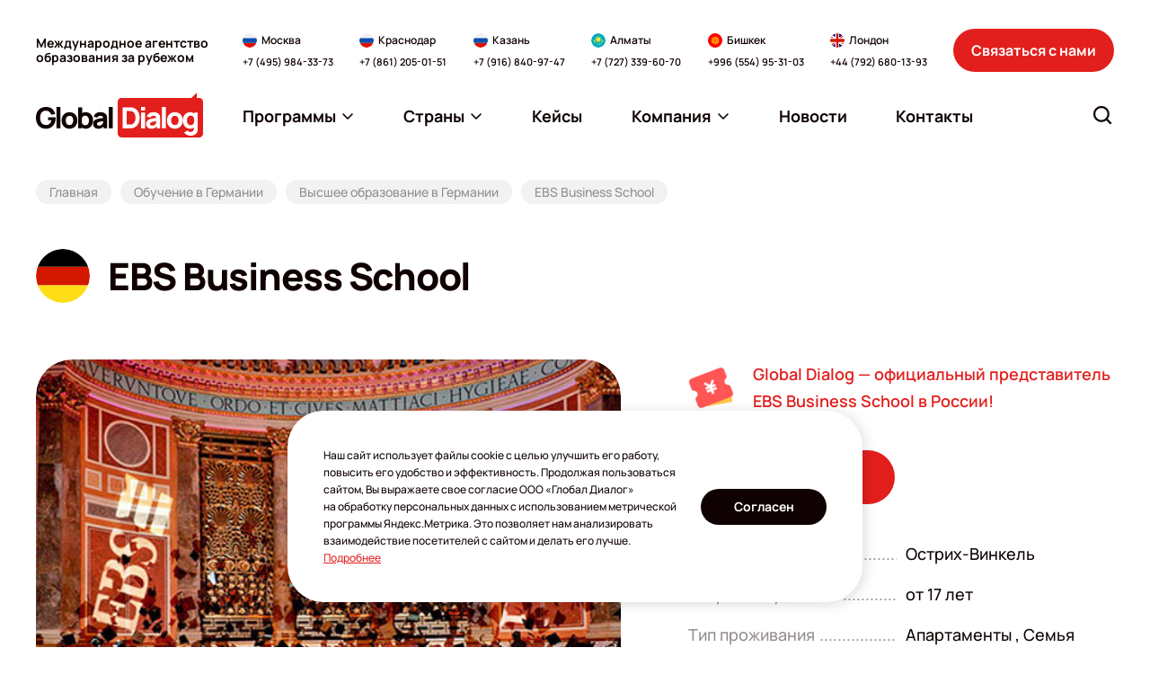

--- FILE ---
content_type: text/html; charset=UTF-8
request_url: https://www.globaldialog.ru/countries/germany/higher_education/ebs-business-school/
body_size: 27778
content:
<!DOCTYPE html>
<html itemscope lang="ru">

<head>
    <meta http-equiv="Content-Type" content="text/html; charset=utf-8"/>
    <meta name="viewport" content="width=device-width, initial-scale=1">

        <meta property="og:type" content="website">
    <meta property="og:site_name" content="globaldialog">
    <meta property="og:url" content="https://www.globaldialog.ru/countries/germany/higher_education/ebs-business-school/">

            <meta property="og:image:type" content="image/jpeg" />
                        <meta property="og:image" content="https://cdn.globaldialog.ru/_/manager/files/547/e17a409d93/EBS Business School.jpg">
    
    <meta property="og:title" content="EBS Business School | Обучение в Германии | Глобал Диалог" />
    <meta property="og:description" content="" />

    <meta itemprop="image" content="https://cdn.globaldialog.ru/images/social_logo.png" />
    <meta itemprop="name" content="EBS Business School | Обучение в Германии | Глобал Диалог" />
    <meta itemprop="description" content="" />

        <link rel="shortcut icon" type="image/x-icon" href="/new2023/favicon.png" />

                                    <!--     <link id="cssLink9" rel="preload" as="style" href="https://fonts.googleapis.com/css?family=Open+Sans:300,300italic,400,400italic,600,600italic,700,700italic,800,800italic&subset=latin,cyrillic" onload="this.rel='stylesheet';">  -->
    
    
    
        
        <script>

        (function () {
            var domTokenListSupports = function (tokenList, token) {
                if (!tokenList || !tokenList.supports) {
                    return false;
                }
                try {
                    return tokenList.supports(token);
                } catch (e) {
                    if (e instanceof TypeError) {
                        console.log("The DOMTokenList doesn't have a supported tokens list");
                    } else {
                        console.error(e);
                    }
                }

                return false;
            };


            var link = document.getElementById('cssLink0');
            var linkSupportsPreload = link ? domTokenListSupports(link.relList, "preload") : '';

            console.log('linkSupportsPreload: ' + (linkSupportsPreload ? 'true' : 'false'));


            if (!linkSupportsPreload) {
                var loadDeferredStyles = function () {
                    var head = document.head || document.getElementsByTagName('head')[0];
                    var sheets = [
                        //'https://cdn.globaldialog.ru/css/owl.carousel.min.css',
                        //'https://cdn.globaldialog.ru/css/owl.theme.default.min.css',
                        //'https://cdn.globaldialog.ru/css/modal_new.css',
                        //'https://cdn.globaldialog.ru/css/bootstrap.min.css',
                        //'https://cdn.globaldialog.ru/css/jquery.formstyler.css',
                        //'https://cdn.globaldialog.ru/css/1.css',
                        //'https://cdn.globaldialog.ru/css/flexslider.css',
                        //'https://cdn.globaldialog.ru/css/owl.theme.default.min.css',
                        //                        'https://fonts.googleapis.com/css?family=Open+Sans:300,300italic,400,400italic,600,600italic,700,700italic,800,800italic&subset=latin,cyrillic',
                        //'https://cdn.globaldialog.ru/css/photoswipe.css',
                        //'https://cdn.globaldialog.ru/css/default-skin.css'
                    ];

                    var newLink = document.createElement('link');
                    newLink.href = 'https://fonts.gstatic.com';
                    newLink.rel = "preconnect";

                    head.appendChild(newLink);
                    sheets.forEach( function (value) {
                        var newLink = document.createElement('link');
                        newLink.href = value;
                        newLink.rel = "stylesheet";
                        newLink.type = "text/css";

                        head.appendChild(newLink);

                        console.log('new css inserted');
                    });
                };

                var raf = requestAnimationFrame || mozRequestAnimationFrame ||
                    webkitRequestAnimationFrame || msRequestAnimationFrame;
                if (raf) {
                    raf(function () {
                        window.setTimeout(loadDeferredStyles, 0);
                    });
                } else {
                    window.addEventListener('load', loadDeferredStyles);
                }
            }
        })();
    </script>

        <link rel="stylesheet" href="https://cdn.jsdelivr.net/npm/simplebar@latest/dist/simplebar.css" />
    <link rel="stylesheet" href="/new2023/css/style.css?v=14112025" type="text/css" />

    
    
                <link href="https://www.globaldialog.ru/countries/germany/higher_education/ebs-business-school/" rel="canonical">
    
            <title>EBS Business School | Обучение в Германии | Глобал Диалог</title>
    
    
    
    <script>
        function createRequest(client_name, phone, email) {
            const xhr = new XMLHttpRequest();
            const url = '/request/request-ok/';
            const params = 'name=' + client_name + '&phone=' + phone + '&email=' + email + '&source=jivosite&special-text=' + client_name + phone + email;

            xhr.open('POST', url, true);
            xhr.setRequestHeader('Content-type', 'application/x-www-form-urlencoded');

            xhr.onreadystatechange = function() {
                if(xhr.readyState === 4) {
                    if (xhr.status === 200) {
                        console.log('jivo_onIntroduction');
                    } else {
                        createRequest(client_name, phone, email);
                    }
                }
            };

            xhr.send(params);
        }

        var lastContactInfoEmail;
        var lastContactInfoPhone;
        function jivo_onIntroduction () {
            var contactInfo = jivo_api.getContactInfo();

            if (contactInfo.email == lastContactInfoEmail || contactInfo.phone == lastContactInfoPhone) {
                return;
            }

            lastContactInfoEmail = contactInfo.email;
            lastContactInfoPhone = contactInfo.phone;

            if (contactInfo.client_name && contactInfo.email || contactInfo.phone) {
                createRequest(contactInfo.client_name, contactInfo.phone, contactInfo.email);
            }
        }
    </script>

<script>
  document.addEventListener('DOMContentLoaded', () => {
    /** init gtm after 3500 seconds - this could be adjusted */
    setTimeout(initGTM, 3500);
  });
  document.addEventListener('scroll', initGTMOnEvent);
  document.addEventListener('mousemove', initGTMOnEvent);
  document.addEventListener('touchstart', initGTMOnEvent);
  
  function initGTMOnEvent (event) {
    initGTM();
    event.currentTarget.removeEventListener(event.type, initGTMOnEvent); // remove the event listener that got triggered
  }
  
  function initGTM () {
    if (window.gtmDidInit) {
      return false;
    }
    window.gtmDidInit = true; // flag to ensure script does not get added to DOM more than once.
    const script = document.createElement('script');
    script.type = 'text/javascript';
    script.async = true;
    script.onload = () => { dataLayer.push({ event: 'gtm.js', 'gtm.start': (new Date()).getTime(), 'gtm.uniqueEventId': 0 }); } // this part ensures PageViews is always tracked
    script.src = 'https://www.googletagmanager.com/gtm.js?id=GTM-MX57DK3';
  
    document.head.appendChild(script);
  }
</script>

<script async defer src="/js/altcha.min.js" type="module"></script>

<script>
    function initCaptcha(form, f, button = null) {
        const widget = $('<altcha-widget challengeurl="/captcha-challenge" auto="onsubmit" hidefooter strings=\'{' +
            '  "error": "Проверка не пройдена. Попробуйте снова.",' +
            '  "expired": "Проверка не пройдена. Попробуйте снова.",' +
            '  "label": "Я не робот",' +
            '  "verified": "Проверка пройдена",' +
            '  "verifying": "Проверка...",' +
            '  "waitAlert": ""' +
            '}\'></altcha-widget>');


        if (!button) {
            button = form.find('button[type="submit"]') || form.find('input[type="submit"]');
        }

        if (button) {
            widget.insertBefore(button);

        } else {
            form.append(widget);
        }

        let buttonTitle = button.html();

        function disableButton() {
            button.html('Проверка...');
            button.attr('disabled', 'disabled');
        }

        function enableButton() {
            button.html(buttonTitle);
            button.removeAttr('disabled');
        }

        form.submit(function () {
            return f();
        });

        widget[0].addEventListener('statechange', (ev) => {
            // state can be: unverified, verifying, verified, error
            console.log('state:', ev.detail.state);
            if (ev.detail.state === 'verifying') {
                disableButton();
                return;
            } else if (ev.detail.state === 'verified') {
                // payload contains base64 encoded data for the server
                // console.log('payload:', ev.detail.payload);
            }

            enableButton();
        });
    }
</script>
<link rel="stylesheet" href="/css/altcha.css">

</head>
<body id="base_body">
<div class="up a-up">
    <a href="#base_body" class="a-scroll-link" title="Наверх">
        <svg width="24" height="24" viewBox="0 0 24 24" fill="none" xmlns="http://www.w3.org/2000/svg">
            <path fill-rule="evenodd" clip-rule="evenodd" d="M19.9205 16.6705C19.4812 17.1098 18.7688 17.1098 18.3295 16.6705L11.625 9.96599L4.92049 16.6705C4.48115 17.1098 3.76884 17.1098 3.3295 16.6705C2.89017 16.2312 2.89017 15.5188 3.3295 15.0795L10.8295 7.5795C11.2688 7.14016 11.9812 7.14016 12.4205 7.5795L19.9205 15.0795C20.3598 15.5188 20.3598 16.2312 19.9205 16.6705Z" fill="white"/>
        </svg>
    </a>
</div>

<!-- Google Tag Manager (noscript) -->
<!-- End Google Tag Manager (noscript) -->


    

<div id="global" class="wrapper base_body">


    <!--header-->
                <header class="header ">
        <div class="header__inner">
            <div class="header__container container">
                <div class="header__logo-wrapper">
                    <a href="/" class="header__logo logo" aria-label="Перейти на главную"><img class="logo__img" src="/new2023/img/logo.svg" width="186" height="50" alt=""></a>
                </div>
                <div class="header__description">Международное агентство образования за&nbsp;рубежом</div>
                <div class="header__contacts-wrapper">
                    <div class="header__contacts-desktop">
                        <div class="header__contacts" data-da=".js-contacts-modal-content,991.98,last">
                            <div class="contacts-block">
    <div class="contacts-block__content">
        <div class="contacts-block__location">
            <img class="contacts-block__location-lang" src="/new2023/img/flags/ru.svg" width="16" height="16" alt="" loading="lazy">
            <div class="contacts-block__location-name">Москва</div>
        </div>
        <a href="tel:+74959843373" class="contacts-block__phone">+7 (495) 984-33-73</a>
    </div>
</div>
<div class="contacts-block">
    <div class="contacts-block__content">
        <div class="contacts-block__location">
            <img class="contacts-block__location-lang" src="/new2023/img/flags/ru.svg" width="16" height="16" alt="" loading="lazy">
            <div class="contacts-block__location-name">Краснодар</div>
        </div>
        <a href="tel:+78612050151" class="contacts-block__phone">+7 (861) 205-01-51</a>
    </div>
</div>
<div class="contacts-block">
    <div class="contacts-block__content">
        <div class="contacts-block__location">
            <img class="contacts-block__location-lang" src="/new2023/img/flags/ru.svg" width="16" height="16" alt="" loading="lazy">
            <div class="contacts-block__location-name">Казань</div>
        </div>
        <a href="tel:+79168409747" class="contacts-block__phone">+7 (916) 840-97-47</a>
    </div>
</div>
<div class="contacts-block">
    <div class="contacts-block__content">
        <div class="contacts-block__location">
            <img class="contacts-block__location-lang" src="/new2023/img/flags/kz.svg" width="16" height="16" alt="" loading="lazy">
            <div class="contacts-block__location-name">Алматы</div>
        </div>
        <a href="tel:+77273396070" class="contacts-block__phone">+7 (727) 339-60-70</a>
        
    </div>
</div>
<div class="contacts-block">
    <div class="contacts-block__content">
        <div class="contacts-block__location">
            <img class="contacts-block__location-lang" src="/new2023/img/flags/kg.svg" width="16" height="16" alt="" loading="lazy">
            <div class="contacts-block__location-name">Бишкек</div>
        </div>
        <a href="tel:+996554953103" class="contacts-block__phone">+996 (554) 95-31-03</a>
    </div>
</div>
<div class="contacts-block">
    <div class="contacts-block__content">
        <div class="contacts-block__location">
            <img class="contacts-block__location-lang" src="/new2023/img/flags/gb.svg" width="16" height="16" alt="" loading="lazy">
            <div class="contacts-block__location-name">Лондон</div>
        </div>
        <a href="tel:+447926801393" class="contacts-block__phone">+44 (792) 680-13-93</a>
    </div>
</div>                        </div>
                    </div>
                    <div class="header__contacts-mobile">
                        <div class="header__contacts" data-da=".js-menu-modal-content,991.98,last">
                            <div class="contacts-block">
    <div class="contacts-block__content">
        <div class="contacts-block__location">
            <img class="contacts-block__location-lang" src="/new2023/img/flags/ru.svg" width="16" height="16" alt="" loading="lazy">
            <div class="contacts-block__location-name">Москва</div>
        </div>
        <a href="tel:+74959843373" class="contacts-block__phone">+7 (495) 984-33-73</a>
    </div>
</div>
<div class="contacts-block">
    <div class="contacts-block__content">
        <div class="contacts-block__location">
            <img class="contacts-block__location-lang" src="/new2023/img/flags/ru.svg" width="16" height="16" alt="" loading="lazy">
            <div class="contacts-block__location-name">Краснодар</div>
        </div>
        <a href="tel:+78612050151" class="contacts-block__phone">+7 (861) 205-01-51</a>
    </div>
</div>
<div class="contacts-block">
    <div class="contacts-block__content">
        <div class="contacts-block__location">
            <img class="contacts-block__location-lang" src="/new2023/img/flags/ru.svg" width="16" height="16" alt="" loading="lazy">
            <div class="contacts-block__location-name">Казань</div>
        </div>
        <a href="tel:+79168409747" class="contacts-block__phone">+7 (916) 840-97-47</a>
    </div>
</div>
<div class="contacts-block">
    <div class="contacts-block__content">
        <div class="contacts-block__location">
            <img class="contacts-block__location-lang" src="/new2023/img/flags/kz.svg" width="16" height="16" alt="" loading="lazy">
            <div class="contacts-block__location-name">Алматы</div>
        </div>
        <a href="tel:+77273396070" class="contacts-block__phone">+7 (727) 339-60-70</a>
        
    </div>
</div>
<div class="contacts-block">
    <div class="contacts-block__content">
        <div class="contacts-block__location">
            <img class="contacts-block__location-lang" src="/new2023/img/flags/kg.svg" width="16" height="16" alt="" loading="lazy">
            <div class="contacts-block__location-name">Бишкек</div>
        </div>
        <a href="tel:+996554953103" class="contacts-block__phone">+996 (554) 95-31-03</a>
    </div>
</div>
<div class="contacts-block">
    <div class="contacts-block__content">
        <div class="contacts-block__location">
            <img class="contacts-block__location-lang" src="/new2023/img/flags/gb.svg" width="16" height="16" alt="" loading="lazy">
            <div class="contacts-block__location-name">Лондон</div>
        </div>
        <a href="tel:+447926801393" class="contacts-block__phone">+44 (792) 680-13-93</a>
    </div>
</div>                        </div>
                    </div>
                </div>
                <div class="header__contact-us">
                    <button type="button" class="ui-button header__contact-us-button" data-modal-open="#modal_contact_us">Связаться с&nbsp;нами</button>
                </div>
                <div class="header__menu-and-search">
                    <button class="header__button-item header__button-item_contacts" type="button" aria-label="Открыть список контактов" data-modal-open="#modal_header_contacts">
                        <svg class="ui-icon ui-icon-phone header__button-item-icon">
                            <use  xlink:href="/new2023/img/icons.svg#phone"></use>
                        </svg>
                    </button>
                    <div class="header__menu-wrapper">
                        <div class="header__menu-desktop">
                            <nav class="menu header__menu js-menu" data-da=".js-menu-modal-content,1199,last">
                                <ul class="menu__list">
                                    <li class="menu__item menu__item_dropdown js-menu-dropdown ">
                                        <a href="javascript:" class="menu__link js-menu-link">
                                            <span>Программы</span>
                                            <svg class="ui-icon ui-icon-arrow-down menu__arrow-icon">
                                                <use  xlink:href="/new2023/img/icons.svg#arrow-down"></use>
                                            </svg>
                                        </a>
                                        <ul class="menu__submenu  js-menu-submenu" id="programList"></ul>
                                    </li> 
                                    <li class="menu__item menu__item_dropdown js-menu-dropdown " >
                                        <a href="javascript:" class="menu__link js-menu-link">
                                            <span>Страны</span>
                                            <svg class="ui-icon ui-icon-arrow-down menu__arrow-icon">
                                                <use  xlink:href="/new2023/img/icons.svg#arrow-down"></use>
                                            </svg>
                                        </a>
                                        <ul class="menu__submenu menu__submenu_countries js-menu-submenu" id="countryList"></ul>
                                    </li>

                                                    <li class="menu__item">
            <a href="/cases/" class="menu__link">
                <span>Кейсы</span>
                             </a>
                    </li>
            <li class="menu__item menu__item_dropdown js-menu-dropdown">
            <a href="#" class="menu__link  js-menu-link">
                <span>Компания</span>
                                   <svg class="ui-icon ui-icon-arrow-down menu__arrow-icon">
                    <use  xlink:href="/new2023/img/icons.svg#arrow-down"></use>
                </svg>
                            </a>
                            <ul class="menu__submenu js-menu-submenu">
                                            <li>
                            <a class="menu__submenu-link" href="/company/about/"><span>О компании</span></a>
                        </li>
                                            <li>
                            <a class="menu__submenu-link" href="/company/services/"><span>Услуги</span></a>
                        </li>
                                            <li>
                            <a class="menu__submenu-link" href="/for-clients/"><span>Клиентам</span></a>
                        </li>
                                            <li>
                            <a class="menu__submenu-link" href="/team/"><span>Наши эксперты</span></a>
                        </li>
                                            <li>
                            <a class="menu__submenu-link" href="/guestbook/"><span>Отзывы</span></a>
                        </li>
                                            <li>
                            <a class="menu__submenu-link" href="/massmedia/"><span>СМИ о нас</span></a>
                        </li>
                                            <li>
                            <a class="menu__submenu-link" href="/embassy/"><span>Визы</span></a>
                        </li>
                                            <li>
                            <a class="menu__submenu-link" href="/offers/"><span>Акции</span></a>
                        </li>
                                            <li>
                            <a class="menu__submenu-link" href="/events/"><span>Мероприятия</span></a>
                        </li>
                                            <li>
                            <a class="menu__submenu-link" href="/articles/"><span>Статьи</span></a>
                        </li>
                                            <li>
                            <a class="menu__submenu-link" href="/company/job/"><span>Вакансии</span></a>
                        </li>
                                            <li>
                            <a class="menu__submenu-link" href="/visa-cards/"><span>Карты VISA</span></a>
                        </li>
                                            <li>
                            <a class="menu__submenu-link" href="/company/agencies/"><span>Партнерская программа</span></a>
                        </li>
                                            <li>
                            <a class="menu__submenu-link" href="/company/partners/"><span>Партнеры</span></a>
                        </li>
                                    </ul>
                    </li>
            <li class="menu__item">
            <a href="/news/" class="menu__link">
                <span>Новости</span>
                             </a>
                    </li>
            <li class="menu__item">
            <a href="/office/" class="menu__link">
                <span>Контакты</span>
                             </a>
                    </li>
    
                                </ul>
                                 <script type="text/javascript">
                                    var headerCacheUrl = '/cache/header/?v=12';
                                    var programSelectorMainCacheUrl = '/cache/programSelector/?main=1&amp;v=12';
                                    var programSelectorCacheUrl = '/cache/programSelector/?v=12';

                                    var isHome = '';
                                    var showProgramSelector = false;
                                    var searchText = '';
                                    var removeChangeBlock = false;
                                    var changeModeBaseUrl = '';
                                    var additionalMaterialShowForm = false;
                                    var requestPage = false;
                                    var calculator = false;
                                    var calculator1 = false;
                                    var schoolPage = false;
                                    var popupForm = false;
                                    var checkoutFromSchool = false;
                                    var checkout = false;
                                    var requestForSubagent = false;
                                    var subagentRegistration = false;
                                    var guestBookPage = false;
                                    var cronPage = false;
                                    var eventRequest = false;
                                    var customAlertMessage = false;
                                </script>
                            </nav>
                        </div>
                        <button class="header__button-item header__button-item_menu" type="button" aria-label="Открыть меню" data-modal-open="#modal_header_menu">
                            <svg class="ui-icon ui-icon-menu header__button-item-icon">
                                <use  xlink:href="/new2023/img/icons.svg#menu"></use>
                            </svg>
                        </button>
                    </div>
                    <div class="header__search">
                        <div class="header__search-desktop">
                            <form action="/search/" class="search-form header__search-form js-search-form js-search-form-header" data-da=".js-search-modal-content,991,last">
                                <div class="search-form__backdrop js-search-form-backdrop"></div>
                                <button class="search-form__button js-search-form-button" type="button" aria-label="Открыть строку поиска" data-aria-submit="Найти">
                                    <svg class="ui-icon ui-icon-search search-form__button-icon">
                                        <use  xlink:href="/new2023/img/icons.svg#search"></use>
                                    </svg>
                                </button>
                                <div class="search-form__box js-search-form-box">
                                    <input type="text" name="text" class="ui-input search-form__input js-search-form-input" id="search-form-input" placeholder="Что вы ищите?" autocomplete="off" value="">
                                    <button type="button" class="search-form__close is-hidden" title="Очистить строку поиска" aria-label="Очистить строку поиска" id="search-form-clear">
                                        <svg class="ui-icon ui-icon-close search-form__close-icon">
                                            <use  xlink:href="/new2023/img/icons.svg#close"></use>
                                        </svg>
                                    </button>
                                </div>
                                <div class="search-form__result js-search-form-result" id="search-form-result">
                                    <div class="search-form__result-scroll simplebar" data-scrollbar>
                                        <div class="search-form__result-content is-hidden" id="search-form-result-content"></div>
                                        <div class="search-form__result-default" id="search-form-result-default"></div>
                                    </div>
                                </div>
                            </form>
                        </div>
                        <button class="header__button-item header__button-item_search js-search-modal-open" type="button" aria-label="Открыть поиск" data-modal-open="#modal_header_search">
                            <svg class="ui-icon ui-icon-search header__button-item-icon">
                                <use  xlink:href="/new2023/img/icons.svg#search"></use>
                            </svg>
                        </button>
                    </div>
                </div>
                <div class="modal modal-mobile header__menu-modal" id="modal_header_menu" aria-hidden="true" data-modal tabindex="-1">
                    <div class="modal__wrap">
                        <div class="modal__window" role="dialog" aria-modal="true" data-modal-window>
                            <div class="modal__heading">
                                <div class="modal__heading-title">Меню</div>
                            </div>
                            <div class="modal__content">
                                <div class="js-menu-modal-content"></div>
                            </div>
                            <button type="button" class="modal__close" title="Закрыть меню" aria-label="Закрыть меню" data-modal-close>
                                <svg class="ui-icon ui-icon-close modal__close-icon">
                                    <use  xlink:href="/new2023/img/icons.svg#close"></use>
                                </svg>
                            </button>
                        </div>
                    </div>
                </div>
                <div class="modal modal-mobile" id="modal_header_contacts" aria-hidden="true" data-modal tabindex="-1">
                    <div class="modal__wrap">
                        <div class="modal__window" role="dialog" aria-modal="true" data-modal-window>
                            <div class="modal__heading">
                                <div class="modal__heading-title">Контакты офисов</div>
                            </div>
                            <div class="modal__content">
                                <div class="js-contacts-modal-content"></div>
                            </div>
                            <button type="button" class="modal__close js-contacts-close" title="Закрыть список контактов" aria-label="Закрыть список контактов" data-modal-close>
                                <svg class="ui-icon ui-icon-close modal__close-icon">
                                    <use  xlink:href="/new2023/img/icons.svg#close"></use>
                                </svg>
                            </button>
                        </div>
                    </div>
                </div>
                <div class="modal modal-mobile" id="modal_header_search" aria-hidden="true" data-modal tabindex="-1">
                    <div class="modal__wrap">
                        <div class="modal__window" role="dialog" aria-modal="true" data-modal-window>
                            <div class="modal__heading">
                                <div class="modal__heading-title">Поиск по сайту</div>
                            </div>
                            <div class="modal__content">
                                <div class="js-search-modal-content"></div>
                            </div>
                            <button type="button" class="modal__close js-search-close" title="Закрыть поиск" aria-label="Закрыть поиск" data-modal-close>
                                <svg class="ui-icon ui-icon-close modal__close-icon">
                                    <use  xlink:href="/new2023/img/icons.svg#close"></use>
                                </svg>
                            </button>
                        </div>
                    </div>
                </div>
            </div>
        </div>
    </header>
<!--/header-->        <!--/header-->

    <!--content-->
    <main class="main">
                                    
    <div class="breadcrumbs">
        <div class="container">
            <ul class="breadcrumbs__list">
                <li class="breadcrumbs__item">
                    <a href="/" class="breadcrumbs__link"><span>Главная</span></a>
                </li>
                <li class="breadcrumbs__item">
                    <a href="/countries/germany/" class="breadcrumbs__link"><span>Обучение в Германии</span></a>
                </li>
                <li class="breadcrumbs__item">
                    <a href="/countries/germany/higher_education/" class="breadcrumbs__link"><span>Высшее образование в Германии</span></a>
                </li>
                <li class="breadcrumbs__item">
                    <span class="breadcrumbs__link">EBS Business School</span>
                </li>
            </ul>
        </div>
    </div>

    <section class="section college">
        <div class="container">
            <div class="heading heading_college">
	            <div class="heading__row">
                                        <img class="heading__lang" src="https://cdn.globaldialog.ru/_/manager/files/5a2/561696a91e/germany.svg" width="60" height="60" alt="" loading="lazy">
                                        <div class="heading__content">
                        <h1 class="heading__title">EBS Business School</h1>
                        				    </div>
			    </div>
            </div>
            <div class="college__first-row">
                <div class="college__slider-wrapper">
                    <div class="college__slider swiper js-slider-college">
                        <div class="swiper-wrapper">
                                                                                                                                                                                                                                                                                                                 
                                                                                
                                        <a href="https://cdn.globaldialog.ru/_/manager/files/547/e17a409d93/EBS Business School.jpg" 
                                        data-fancybox="main-gallery-547c35789ce40458118b4567" data-thumb="https://cdn.globaldialog.ru/_/manager/files/547/e17a409d93/EBS%20Business%20School_c200x200.jpg" data-caption="EBS Business School"
                                        class="college__slider-item swiper-slide">
                                            <div class="college__slider-image-box">
                                                <img class="college__slider-image lazy" data-src="https://cdn.globaldialog.ru/_/manager/files/547/e17a409d93/EBS%20Business%20School_r720x570.jpg" width="720" height="550" alt="EBS Business School">
                                            </div>
                                        </a>
                                                                                                                            
                        </div>
    
                        <div class="college__slider-pagination swiper-pagination js-slider-college-pagination"></div>

                        <button type="button" class="swiper-button-prev college__slider-prev js-slider-college-prev" aria-label="Пролистнуть фотографии влево">
                            <svg class="ui-icon ui-icon-arrow">
                            <use  xlink:href="/new2023/img/icons.svg#arrow"></use>
                        </svg>
                        </button>
                        <button type="button" class="swiper-button-next college__slider-next js-slider-college-next" aria-label="Пролистнуть фотографии вправо">
                            <svg class="ui-icon ui-icon-arrow">
                            <use  xlink:href="/new2023/img/icons.svg#arrow"></use>
                        </svg>
                        </button>
                    </div>
                </div>
                <div class="college__info">
                                            <div class="college__representative">
                            <img class="college__representative-image" src="/new2023/img/college/discount.png" srcset="/new2023/img/college/discount@2x.png 2x" width="64" height="61" alt="">  

                            <div class="college__representative-text">Global Dialog&nbsp;&mdash; официальный представитель EBS Business School в&nbsp;России!</div>
                        </div>
                                        <div class="college__request">
                        <a href="#" class="ui-button college__request-button" id="checkout-button-from-school">Оформить заявку</a>
                         <form id="checkout-form-from-school" method="post" action="/request/">
                            <input type="hidden" name="school" value="547c35789ce40458118b4567"/>
                            <input type="hidden" name="school-program" value="547c35d69ce40467118b4567"/>
                            <input type="hidden" name="action" value="checkoutFromSchool"/>
                        </form>
                    </div>
                    <div class="parameters college__parameters">
                                              <div class="parameters__item">
                            <div class="parameters__name">
                                <span>Расположение</span>
                            </div>
                            <div class="parameters__value">Острих-Винкель</div>
                        </div>
                        
                        
                                                     <div class="parameters__item">
                            <div class="parameters__name">
                                <span>Возраст студентов</span>
                            </div>
                            <div class="parameters__value">от 17 лет</div>
                        </div>
                        
                                                    <div class="parameters__item">
                                <div class="parameters__name">
                                    <span>Тип проживания</span>
                                </div>
                                <div class="parameters__value">
                                                                                                                                                    Апартаменты
                                                                                                                                                ,                                         Семья
                                                                                                    </div>
                            </div>
                        
                                                    
                            <div class="parameters__item">
                                <div class="parameters__name">
                                    <span>Тип программ</span>
                                </div>
                                <div class="parameters__value">
                                                                                                                        Бакалавриат<span class="separate">,</span>
                                                                                                                                                                Магистратура<span class="separate">,</span>
                                                                                                                                                                MBA<span class="separate">,</span>
                                                                                                            </div>
                            </div>
                                                
                        
                         
                        
                                                     <div class="parameters__item">
                                <div class="parameters__name">
                                    <span>Количество учеников</span>
                                </div>
                                <div class="parameters__value">2000</div>
                            </div>
                        
                                                     <div class="parameters__item">
                                <div class="parameters__name">
                                    <span>Место в рейтинге</span>
                                </div>
                                <div class="parameters__value">12 (мировой рейтинг Financial Times / Master in Management)</div>
                            </div>
                        
                                                     <div class="parameters__item">
                                <div class="parameters__name">
                                    <span>Популярные специальности</span>
                                </div>
                                <div class="parameters__value">
                                                                                                                        Бизнес<span class="separate">,</span>
                                                                                                                                                                Менеджмент<span class="separate">,</span>
                                                                                                                                                                Финансы<span class="separate">,</span>
                                                                                                                                                                Право<span class="separate">,</span>
                                                                                                            </div>
                            </div>
                        
                                                       <div class="parameters__item">
                                <div class="parameters__name">
                                    <span>Язык обучения</span>
                                </div>
                                <div class="parameters__value">
                                                                            Немецкий<span class="separate">,</span>
                                                                            Английский<span class="separate">,</span>
                                                                    </div>
                            </div>
                                            </div>
                </div>
            </div>
            <div class="college__second-row main-content">
                <div class="college__content">
                    <div class="college__tabs tabs" data-tabs>
                        <div class="tab-menu college__tabs-menu tabs__menu" data-tabs-menu>
                            <div class="tab-menu__list">
                                <button type="button" class="tab-menu__item  is-active" data-tabs-item="tab_description">     
                                    <span>Описание</span>
                                </button>
                                                                    <button type="button" class="tab-menu__item" data-tabs-item="tab_cost">
                                        <span>Стоимость</span>
                                    </button>
                                
                                                                   
                                                                     <button type="button" class="tab-menu__item" data-tabs-item="tab_photo">
                                        <span>Фото</span>
                                    </button>
                                
                                                                     <button type="button" class="tab-menu__item" data-tabs-item="tab_video">
                                        <span>Видео</span>
                                    </button>
                                
                                                                    <button type="button" class="tab-menu__item" data-tabs-item="tab_articles">
                                    <span>Статьи</span>
                                </button>
                                
                               

                             

                                                              </div>
                        </div>
                        <div class="tabs__content">
                            <div class="tabs__pane is-active" data-tabs-pane="tab_description">
                                <div class="college__description description">
                                    <div class="college__map">
                                        <div class="college__map-box">  
                                            <iframe id="mapIframe" width="300" height="300" frameborder="0" scrolling="no" marginheight="0" marginwidth="0"></iframe>
                <script type="text/javascript">
                    function initSchoolMap() {
                        var mapIframe = document.getElementById("mapIframe");
                        if (mapIframe) {
                            var mapContainer = mapIframe.parentNode;
                            mapContainer.innerHTML = "<iframe width=\"300\" height=\"300\" frameborder=\"0\" scrolling=\"no\" marginheight=\"0\" marginwidth=\"0\" src=\"https://maps.google.com/maps?f=q&amp;source=s_q&amp;hl=ru&amp;geocode=&amp;q=EBS+Business++School+&amp;aq=&amp;sll=52.210184,0.116429&amp;sspn=0.010177,0.01296&amp;ie=UTF8&amp;hq=&amp;hnear=&amp;ll=50.011945,8.050187&amp;spn=0.006295,0.006295&amp;t=m&amp;iwloc=A&amp;output=embed\"></iframe>";
                        }
                    }
                    window.onload = function () {
                        window.addEventListener('scroll', function () {
                            initSchoolMap();
                        });
                    };
                </script>
                                        </div>
                                    </div>
                                    
                                     <p><strong>EBS Business School</strong> является одним из ведущих частных университетов в Европе, где можно получить высококачественное образование в сфере бизнеса. Это старейшая бизнес-школа в Германии, история которой началась еще в 1971 году. &nbsp;Диплом EBS Business School признается во всем мире и гарантирует получение престижной работы во всех европейских странах, а также в США, Канаде или любой другой стране мира. Год от года школа занимает ведущие места в рейтинге CHE (центр высшего образования) среди университетов экономического и бизнес направления, и в рейтинге Financial Times среди всех международных бизнес-школ. &nbsp;</p>
<p>Основные преимущества обучения в EBS Business School:</p>
<ul>
<li>Сильная академическая программа и приглашенные лекторы-эксперты;</li>
<li>Получение полезных практических навыков во время обязательной стажировки;</li>
<li>Фокус на будущей карьере выпускника &ndash; еще во время учебы студенты получают предложения о работе, благодаря действующему карьерному центру (специальной организации внутри университета);</li>
<li>Стажировки за рубежом и в реальных компаниях (более 200 известных предприятий);</li>
<li>Изучение сразу двух иностранных языков &ndash; английского и немецкого;</li>
<li>Получение рабочей визы на 1,5 года для работы в Германии сразу после окончания университета;</li>
<li>Свыше 270 университетов-партнеров по всему миру &nbsp;(и возможность получить двойной диплом совместно с 40 ведущими международными вузами).</li>
</ul>
<p>В среднем каждый выпускник получает минимум два предложения о работе сразу после сдачи экзаменов. Около 2000 студентов в год со всего мира обучаются на различных курсах университета.</p>

                                      

                                                                                                                <h2 id="schoolProgram1">Расположение и оснащение</h2>
                                        <div class="article-content ">
                                            <p><p>Учебные кампуса расположены в небольшом живописном городке <strong>Острих-Винкеле</strong>, окруженном виноградниками, и в&nbsp;<strong>Висбадене.</strong> Архитектура XII века производит чарующее впечатление, при этом внутреннее оснащение аудиторий и классных комнат соответствует высоким требованиям и стандартам самого университета. В EBS Business School есть собственные конференц-залы с современным оборудованием, научные и компьютерные лаборатории, большая библиотека, кафетерий и места для отдыха студентов. Добраться до Висбадена можно всего за 15 минут на электричке, а дорога до крупного центра Франкфурта-на-Майне не займет больше 1 часа. В самом городе есть все необходимое для комфортной жизни &ndash; кафе, рестораны и магазины.</p></p>
                                        </div>
                                                                                                                    <h2 id="schoolProgram2">Программы обучения</h2>
                                        <div class="article-content ">
                                            <p><h3>"Бакалавр научных знаний" со специализацией в бизнесе<strong><br /></strong></h3>
<p>Хорошие специалисты в сфере бизнеса в большом спросе не только в Европе , но и во всем мире. В EBS студенты научатся справляться с интеллектуальными задачами, преуспевать в конкурентной среде, и принимать ответственные решения в атмосфере непостоянства рынка. Продолжительность обучения три года, язык преподавани: английский. Стартовая зарплата выпускников 56000 евро.&nbsp;</p>
<p>Поступление на программу бакалавра возможно после первого курса российского университета.&nbsp;</p>
<h3>&laquo;Магистр научных знаний&raquo;</h3>
<p>Данная программа предназначается для тех, кто хочет получить углубленные практические знания по выбранной специализации. Для поступления требуется диплом бакалавра (с 180 кредитами) и небольшой рабочий опыт. Продолжительность программы: 3 семестра (начало в сентябре или январе), также есть возможность подготовительного семестра (для тех, у кого недостаточно языковых навыков, или первая степень бакалавра не соответствует требованиям). Минимум 1 семестр можно провести за границей (но имеется возможность выбора: поехать по обмену или остаться в Германии).</p>
<p><strong>Направления:</strong></p>
<ul>
<li><strong>Менеджмент. </strong>Специалисты данного направления востребованы компаниями любой величины. Студенты получат теоретические знания и практические навыки в области общего и стратегического менеджмента в условиях глобализации. Кроме того, студенты могут выбрать конкретные курсы для изучения: например, инновации или бухгалтерский учет. Есть возможность получить двойной диплом и провести один семестр, обучаясь за границей. Стажировка является обязательным этапом в обучении и проходит в крупных известных компаниях.</li>
<li><strong>Автомобильный менеджмент</strong>. Автомобильный сектор &ndash; один из ключевых в экономике Германии, специалисты данного направления востребованы в стране. Многие лекции проводят действующие эксперты таких автомобильных концернов, как Audi, BMW, Daimler и Volkswagen. Студенты получают не только высококлассное теоретическое образование, но и практический опыт в ведущих автомобильных корпорациях.</li>
<li><strong>Финансы. </strong>Данная программа позволяет получить высококачественные знания в такой сложной и изменчивой сфере, как финансы. Среди изучаемых дисциплин &ndash; финансовые риски, управление активами, корпоративные финансы и многие другие. К обучению привлекаются настоящие эксперты, все студенты проходят обязательную стажировку (6 недель) в Германии или за границей.</li>
<li><strong>Недвижимость. </strong>Специалисты в области недвижимости всегда востребованы, особенно в такой стране с развитой экономикой, как Германия. Данная программа университета заняла 14 место среди подобных мировых программ, а также 4 место в общем рейтинге среди программ магистратур немецких университетов. Все студенты проходят обязательную стажировку в крупных компаниях, имеют возможность получить двойной диплом.</li>
</ul>
<h3>&laquo;Магистр бизнес администрирования (MBA)&raquo;</h3>
<p>Программа МВА предназначена для молодых специалистов и руководителей, обладающих, по крайней мере, 3 или 5 годами профессионального опыта (в зависимости от программы) и степенью бакалавра в любой дисциплине. Программа направлена на получение первоклассных знаний в области управления и бизнеса, развитие лидерства, навыков в управлении финансами и проектами, способностей управлять любой компанией в условиях глобализации.</p>
<p>Студенты могут выбрать обучение в Германии или за рубежом, а также воспользоваться преимуществами 12-месячной ускоренной программы. Согласно статистике 2016 года, стартовая зарплата выпускников программы MBA - 83000 евро.</p></p>
                                        </div>
                                                                                                                    <h2 id="schoolProgram3">Проживание и питание</h2>
                                        <div class="article-content ">
                                            <p><p>EBS Business Schoolне обладает собственными общежитиями, нопомогает студентам найти подходящий вариант размещения. В зависимости от пожеланий студента можно выбрать из нескольких общежитий города, апартаментов, жилых домов (совместная аренда с другими студентами) либо найти возможность проживания в семье. Если в самом Острих-Винкеле не будет подходящего жилья, легко подобрать требуемый вариант в соседнем Висбадене (15 минут от города). Проезд на электричке для студентов университета &ndash; бесплатен.</p></p>
                                        </div>
                                                                            
                                                                                                        </div>
                            </div>
                                                            <div class="tabs__pane" data-tabs-pane="tab_cost">
                                    <div class="college__cost">
                                                                                    <h2 class="college__cost-title">Стоимость обучения в EBS Business School на 2026-2027 академический год:</h2>
                                            <div class="college__cost-box">
                                                
                                                                                                    <div class="college__cost-item">
                                                        <div class="college__cost-item-title">Академический год (обучение)</div>
                                                        <div class="college__cost-item-text">
                                                            Стоимость:
                                                            <span class="college__cost-item-price">от&nbsp;1828750&nbsp;₽ в&nbsp;год</span>
                                                        </div>
                                                    </div>
                                                
                                                
                                                
                                                    <div class="college__cost-item">
                                                        <div class="college__cost-item-title">Академический год (проживание)</div>
                                                        <div class="college__cost-item-text">
                                                            Стоимость:
                                                            <span class="college__cost-item-price">от&nbsp;731500&nbsp;₽ в&nbsp;год</span>
                                                        </div>
                                                    </div>
                                                
                                                                                                    <br/><br/>
                                                    EBS Business School предлагает академические стипендии в размере
                                                    <b>2090000</b> рублей в год.
                                                
                                                                                            </div>
                                                                            
                                                                                
                                    </div>
                                                                    </div>
                            
                                                            <div class="tabs__pane" data-tabs-pane="tab_photo">
                                    <div class="college__gallery">
                                                                                                                                                                                                                                                                                                                                    
                                                <a 
                                                data-fancybox="gallery-547c35789ce40458118b4567" data-thumb="https://cdn.globaldialog.ru/_/manager/files/547/e17a409d93/EBS%20Business%20School_c200x200.jpg" data-caption="EBS Business School"
                                                class="gallery-item college__gallery-item"
                                                 href="https://cdn.globaldialog.ru/_/manager/files/547/e17a409d93/EBS%20Business%20School.jpg">
                                                    <div class="gallery-item__inner">
                                                        <img class="gallery-item__image lazy" data-src="https://cdn.globaldialog.ru/_/manager/files/547/e17a409d93/EBS%20Business%20School_r280x210.jpg" width="280" height="210" alt="EBS Business School" loading="lazy">
                                                        <svg class="ui-icon ui-icon-search gallery-item__icon">
                                                            <use  xlink:href="/new2023/img/icons.svg#search"></use>
                                                        </svg>
                                                    </div>
                                                </a>
                                                                                                                        </div>
                                </div>
                            
                                                            <div class="tabs__pane" data-tabs-pane="tab_video">
                                    <div class="college__videos">
                                                                                                                                    <div class="video video_visible college__video-item" data-video>
                                                    <div class="video__inner">
                                                                                                                <div class="video__content" data-video-content>
                                                                                                                        <iframe width="640" height="360" src="https://www.youtube.com/embed/Mz8rmbK6zX0" frameborder="0" allowfullscreen srcdoc="<style>*{padding:0;margin:0;overflow:hidden}html,body{height:100%}img,span{position:absolute;width:100%;top:0;bottom:0;margin:auto}span{height:1.5em;text-align:center;font:48px/1.5 sans-serif;color:white;text-shadow:0 0 0.5em black}</style><a href=https://www.youtube.com/embed/Mz8rmbK6zX0?autoplay=1><img src=https://img.youtube.com/vi/Mz8rmbK6zX0/hqdefault.jpg><span>▶</span></a>"></iframe>
                                                        </div>
                                                    </div>
                                                    <div class="video__caption">Visuelle Campusführung Schloss Reichartshausen in Oestrich-Winkel</div>
                                                </div>
                                                                                                                                                                                <div class="video video_visible college__video-item" data-video>
                                                    <div class="video__inner">
                                                                                                                <div class="video__content" data-video-content>
                                                                                                                        <iframe width="640" height="360" src="https://www.youtube.com/embed/ZtP-CpRZTOU" frameborder="0" allowfullscreen srcdoc="<style>*{padding:0;margin:0;overflow:hidden}html,body{height:100%}img,span{position:absolute;width:100%;top:0;bottom:0;margin:auto}span{height:1.5em;text-align:center;font:48px/1.5 sans-serif;color:white;text-shadow:0 0 0.5em black}</style><a href=https://www.youtube.com/embed/ZtP-CpRZTOU?autoplay=1><img src=https://img.youtube.com/vi/ZtP-CpRZTOU/hqdefault.jpg><span>▶</span></a>"></iframe>
                                                        </div>
                                                    </div>
                                                    <div class="video__caption">Visuelle Campusführung im Atrium Wiesbaden</div>
                                                </div>
                                                                                                                            
                                    </div>
                                </div>   
                            
                                                            <div class="tabs__pane" data-tabs-pane="tab_articles">
                                    <div class="college__articles">
                                                                                      <article class="article-item college__article-item">
                                                <a href="/articles/gosudarstvennye-ili-chastnye-vuzy-v-evrope-sravnivaem-i-vybiraem-strategiyu-uspeha/" class="article-item__link">
                                                    <div class="article-item__image-box">
                                                                                                                    <img class="article-item__image lazy" data-src="https://cdn.globaldialog.ru/files/680/77a1748d6c/chast-gos-gd_r544x378.jpg" width="544" height="378" alt="" loading="lazy">
                                                        
                                                                                                                                                                            <div class="article-item__categories">
                                                                                                                            </div>
                                                                                                            </div>
                                                    <div class="article-item__content">
                                                        <time class="article-item__date">22 апреля 2025</time>
                                                        <div class="article-item__title">Государственные или частные вузы в Европе: сравниваем и выбираем стратегию успеха</div>
                                                        <div class="article-item__text">Руководитель отдела по ведению академических студентов «Глобал Диалог» Алена Кашубина рассказала про отличия между государственными и частными вузами Европы.</div>
                                                    </div>
                                                </a>
                                            </article>
                                                                                     <article class="article-item college__article-item">
                                                <a href="/articles/vtoraya-magistratura-za-rubezhom/" class="article-item__link">
                                                    <div class="article-item__image-box">
                                                                                                                    <img class="article-item__image lazy" data-src="https://cdn.globaldialog.ru/files/66d/16c2c0509c/shtut_r544x378.jpg" width="544" height="378" alt="" loading="lazy">
                                                        
                                                                                                                                                                            <div class="article-item__categories">
                                                                                                                            </div>
                                                                                                            </div>
                                                    <div class="article-item__content">
                                                        <time class="article-item__date">30 августа 2024</time>
                                                        <div class="article-item__title">Вторая магистратура за рубежом! Почему?</div>
                                                        <div class="article-item__text">Советы абитуриентам от выпускников Штутгартского университета, которые решили получить вторую степень магистра.</div>
                                                    </div>
                                                </a>
                                            </article>
                                                                                     <article class="article-item college__article-item">
                                                <a href="/articles/preimushchestva-obucheniya-v-chastnyh-vuzah-germanii/" class="article-item__link">
                                                    <div class="article-item__image-box">
                                                                                                                    <img class="article-item__image lazy" data-src="https://cdn.globaldialog.ru/files/662/ca706b0249/chastnye-vuzy-germanii_r544x378.jpeg" width="544" height="378" alt="" loading="lazy">
                                                        
                                                                                                                                                                            <div class="article-item__categories">
                                                                                                                            </div>
                                                                                                            </div>
                                                    <div class="article-item__content">
                                                        <time class="article-item__date">27 апреля 2024</time>
                                                        <div class="article-item__title">Преимущества обучения в частных вузах Германии</div>
                                                        <div class="article-item__text">Что выбрать – обучение в частных или государственных вузах Германии? Несмотря на более высокую стоимость обучения, во многих отношениях выгоднее учиться в частных вузах Германии и вот почему.</div>
                                                    </div>
                                                </a>
                                            </article>
                                                                                     <article class="article-item college__article-item">
                                                <a href="/articles/podvodnye-kamni-pri-postuplenii-rossiyan-na-bakalavriat-v-germaniyu/" class="article-item__link">
                                                    <div class="article-item__image-box">
                                                                                                                    <img class="article-item__image lazy" data-src="https://cdn.globaldialog.ru/files/65c/2129732a04/article-gd-20240206_r544x378.jpeg" width="544" height="378" alt="" loading="lazy">
                                                        
                                                                                                                                                                            <div class="article-item__categories">
                                                                                                                            </div>
                                                                                                            </div>
                                                    <div class="article-item__content">
                                                        <time class="article-item__date">6 февраля 2024</time>
                                                        <div class="article-item__title">«Подводные камни» при поступлении россиян на бакалавриат в Германию</div>
                                                        <div class="article-item__text">Германия была, есть и будет Меккой для студентов стран СНГ. Однако, на пути к заветным целям перед выпускниками отечественных школ возникают определенные «подводные камни». Дмитрий Родин, координатор образовательных программ «Глобал Диалог», рассказывает о некоторых из них.</div>
                                                    </div>
                                                </a>
                                            </article>
                                                                                     <article class="article-item college__article-item">
                                                <a href="/articles/obuchenie-za-rubezhom-dlya-rossiyan-v-2023-godu/" class="article-item__link">
                                                    <div class="article-item__image-box">
                                                                                                                    <img class="article-item__image lazy" data-src="https://cdn.globaldialog.ru/files/64d/0afc4ee57e/obuchenie-main_r544x378.jpg" width="544" height="378" alt="" loading="lazy">
                                                        
                                                                                                                                                                            <div class="article-item__categories">
                                                                                                                            </div>
                                                                                                            </div>
                                                    <div class="article-item__content">
                                                        <time class="article-item__date">7 августа 2023</time>
                                                        <div class="article-item__title">Обучение за рубежом для россиян в 2023 году</div>
                                                        <div class="article-item__text">Образование за рубежом по-прежнему доступно для российских студентов, несмотря на имеющиеся ограничения. В нашей новой статье рассказываем, куда можно уехать сейчас и какого отношения ждать россиянам за границей.</div>
                                                    </div>
                                                </a>
                                            </article>
                                                                              
                                    </div>
                                </div>
                            
                            
                                                    </div>
                    </div>
                </div>
                   
          
    
    <aside class="sidebar">
         
         
 
                     <div class="sidebar__block">
                 <div class="sidebar-menu sidebar-menu_programs">
                    <div class="sidebar-menu__header">
                                                     <img class="sidebar-menu__lang lazy" data-src="https://cdn.globaldialog.ru/_/manager/files/5a2/561696a91e/germany.svg" width="60" height="60" alt="" loading="lazy">
                                                                             <h3 class="sidebar-menu__title">Программы в Германии</h3>
                    </div>
                    
                    <nav class="sidebar-menu__nav">
                                                                                     <a href="/countries/germany/higher_education/" class="sidebar-menu__nav-link is-active"> Высшее образование в Германии</a>
                                                                                    <a href="/countries/germany/secondary_education/" class="sidebar-menu__nav-link "> Среднее образование в Германии</a>
                                                                                    <a href="/countries/germany/young_adults/" class="sidebar-menu__nav-link "> Курсы немецкого языка в Германии для взрослых</a>
                                                                                    <a href="/countries/germany/children_teenagers/" class="sidebar-menu__nav-link "> Языковые лагеря в Германии для детей и подростков</a>
                                                                                    <a href="/countries/germany/family_language_programmes/" class="sidebar-menu__nav-link "> Семейные языковые курсы в Германии</a>
                                                                                    <a href="/countries/germany/study_online/" class="sidebar-menu__nav-link "> Онлайн-курсы немецкого языка</a>
                                            </nav>
                </div>
            </div>
        
        
                                                    
                        
                                    
            <div class="sidebar__block">
                <div class="sidebar-menu sidebar-menu_useful">
                    <div class="sidebar-menu__header">
                        <h3 class="sidebar-menu__title">Полезное</h3>
                    </div>
                    <nav class="sidebar-menu__nav">
                                                                                                                                                                                                    <a href="/countries/germany/higher_education/sistema-obrazovaniya-v-germanii/" class="sidebar-menu__nav-link ">Система образования в Германии</a>
                                                                                                                                                                                                    <a href="/countries/germany/higher_education/rejting-universitetov-germanii/" class="sidebar-menu__nav-link ">Рейтинг университетов Германии 2025</a>
                                                                                                                                                                                                    <a href="/countries/germany/higher_education/studienkolleg/" class="sidebar-menu__nav-link ">Штудиенколлеги в Германии</a>
                                                                                                                                                                                                    <a href="/countries/germany/higher_education/stipendii-daad/" class="sidebar-menu__nav-link ">Стипендии DAAD</a>
                                            </nav>
                </div>
            </div>
        
        
                    <div class="sidebar__block">
                <div class="extra-menu">
                    <nav class="extra-menu__nav">
                        <a href="/offers/" class="extra-menu__link">
                            <div class="extra-menu__icon-box">
                                <img class="extra-menu__icon lazy" data-src="/new2023/img/icons/discount.svg" width="77" height="77" alt="" loading="lazy">
                            </div>
                            <div class="extra-menu__text">Акции и скидки</div>
                        </a>
                        <a href="/test/" class="extra-menu__link">
                            <div class="extra-menu__icon-box">
                                <img class="extra-menu__icon lazy" data-src="/new2023/img/icons/test.svg" width="77" height="77" alt="" loading="lazy">
                            </div>
                            <div class="extra-menu__text">On-line тест</div>
                        </a>
                                                <a href="/embassy/germany/" class="extra-menu__link">
                            <div class="extra-menu__icon-box">
                                <img class="extra-menu__icon lazy" data-src="/new2023/img/icons/visa.svg" width="77" height="77" alt="" loading="lazy">
                            </div>
                            <div class="extra-menu__text">Оформление визы</div>
                        </a>
                                                <a href="/company/registration/" class="extra-menu__link">
                            <div class="extra-menu__icon-box">
                                <img class="extra-menu__icon lazy" data-src="/new2023/img/icons/faq.svg" width="77" height="77" alt="" loading="lazy">
                            </div>
                            <div class="extra-menu__text">Как оформить поездку</div>
                        </a>
                    </nav>
                </div>
            </div>
        
                            <div class="sidebar__block sidebar__block_discount _banner">
                                                            <div class="discount-block sidebar__discount-block">
                            <div class="discount-block__inner">
                                <a href="https://www.globaldialog.ru/offers/uk-into-pathways-2025/" class="discount-block__link">
                                    <div class="discount-block__image-box">
                                        <img class="discount-block__image lazy" data-src="https://cdn.globaldialog.ru/files/690/da6a8be604/01_global_banner_list_413x258_(2).jpg"  width="620" height="391" alt="">
                                    </div> 
                                                                    </a>
                            </div>
                        </div>
                                                                                <div class="discount-block sidebar__discount-block">
                            <div class="discount-block__inner">
                                <a href="https://www.globaldialog.ru/offers/skidka-toronto-summer-camp-2026/" class="discount-block__link">
                                    <div class="discount-block__image-box">
                                        <img class="discount-block__image lazy" data-src="https://cdn.globaldialog.ru/files/694/910aa5aa33/01_global_banner_list_413x258_(2).jpg"  width="620" height="391" alt="">
                                    </div> 
                                                                    </a>
                            </div>
                        </div>
                                                 </div>
        
                    <div class="sidebar__block sidebar__block_discount _offer">
                            </div>

        
        
    </aside>

    
            </div>
        </div>
    </section>

                                             
            <section class="section experts-consultation">
    <div class="container">
        <div class="experts-consultation__box">
            <div class="experts-consultation__image-box">
                                    <img class="experts-consultation__image lazy" data-src="/files/664/5ef847cf3f/Rodin_r895x586.png" data-srcset="/files/664/5ef847cf3f/Rodin_r1790x1136.png 2x" width="895" height="586" alt="">
                            </div>
            <div class="experts-consultation__row">
                <div class="experts-consultation__column">
                    <div class="experts-consultation__content">
                        <h2 class="experts-consultation__title section-title">
                                                            Хотите учиться в EBS Business School?
                                                    </h2> 
                        <div class="experts-consultation__text">
                            <p>
                                                                    Эксперты «Глобал Диалог» с опытом работы в сфере зарубежного образования более 20 лет помогут вам подобрать программу обучения в EBS Business School или другом учебном заведении в Германии в соответствии с вашими целями и возможностями. Мы оказываем комплексную поддержку в вопросах поступления – от первой консультации до зачисления и помощи в оформлении визы. На протяжении всей учебы мы курируем своих студентов, следим за их успехами и помогаем решать текущие организационные и бытовые проблемы.
                                                            </p>
                        </div>
                        <div class="experts-consultation__button-wrapper">
                            <button type="button" class="ui-button experts-consultation__button" data-modal-open="#modal_contact_us">Оставить заявку</button>
                        </div>
                    </div>
                </div>
                <div class="experts-consultation__column">
                    <div class="experts-consultation__contacts">
                        <div class="contacts-block experts-consultation__contacts-block">
                            <div class="contacts-block__image-box">
                                <img class="contacts-block__image lazy" data-src="/new2023/img/experts-consultation/1.png" data-srcset="/new2023/img/experts-consultation/1@2x.png 2x" alt="">
                            </div>
                            <div class="contacts-block__content">
                                <div class="contacts-block__location">
                                    <svg class="ui-icon ui-icon-pointer school-item__location-icon">
                                        <use  xlink:href="/new2023/img/icons.svg#pointer"></use>
                                    </svg>
                                    <div class="contacts-block__location-name">Москва</div>
                                </div>
                                <a href="tel:+74959843373" class="contacts-block__phone">+7 (495) 984-33-73</a>
                            </div>
                        </div>
                        <div class="contacts-block experts-consultation__contacts-block">
                                <div class="contacts-block__image-box">
                                <img class="contacts-block__image lazy" data-src="/new2023/img/experts-consultation/2.png" data-srcset="/new2023/img/experts-consultation/2@2x.png 2x" alt="" loading="lazy">
                            </div>
                            <div class="contacts-block__content">
                                <div class="contacts-block__location">
                                    <svg class="ui-icon ui-icon-pointer school-item__location-icon">
                                        <use  xlink:href="/new2023/img/icons.svg#pointer"></use>
                                    </svg>
                                    <div class="contacts-block__location-name">Краснодар</div>
                                </div>
                                <a href="tel:+78612050151" class="contacts-block__phone">+7 (861) 205-01-51</a>
                            </div>
                        </div>
                        <div class="contacts-block experts-consultation__contacts-block">
                            <div class="contacts-block__image-box">
                                <img class="contacts-block__image lazy" data-src="/new2023/img/experts-consultation/3.png" data-srcset="/new2023/img/experts-consultation/3@2x.png 2x" alt="" loading="lazy">
                            </div>
                            <div class="contacts-block__content">
                                <div class="contacts-block__location">
                                    <svg class="ui-icon ui-icon-pointer school-item__location-icon">
                                        <use  xlink:href="/new2023/img/icons.svg#pointer"></use>
                                    </svg>
                                    <div class="contacts-block__location-name">Другие регионы</div>
                                </div>
                                <a href="tel:88007076651" class="contacts-block__phone">8 (800) 707-66-51</a>
                            </div>
                        </div>
                    </div>
                </div>
            </div>
        </div>
    </div>
</section>     
    <section id="similarSchools" class="section similar-schools"></section>

      
    <script>
        var schoolPage = true;
        var similarSchoolsData = {"currentSchoolProgramId":"547c35d69ce40467118b4567","courseId":"517e0faa140ba0a24400006f","schoolId":"547c35789ce40458118b4567"};
    </script>
    </main>
    <!--/content-->

    <!--footer-->
            <footer class="footer">
    <div class="container">
        <div class="footer__box">
			<div class="footer__row">
				<div class="footer__column footer__column_information">
					<div class="footer__title">Полезная информация</div>
					<ul class="footer__menu menu">
                        <li><a href="/for-clients/" class="footer__menuLink">Как оформить поездку</a></li>
                        <li><a href="/for-clients/payment/" class="footer__menuLink">Как оплатить</a></li>
                        <li><a href="/request/" class="footer__menuLink">Сделать заявку</a></li>
                        <li><a href="/company/agencies/" class="footer__menuLink">Для агентств</a></li>
                        <li><a href="/embassy/" class="footer__menuLink">Посольства / Визы</a></li>
                        <li><a href="/politika/" class="footer__menuLink">Политика в&nbsp;отношении обработки персональных данных</a></li>
					</ul>
				</div>
				<div class="footer__column footer__column_programs">
					<div class="footer__title">Программы</div>
					<ul class="footer__menu menu">
                        <li><a href="/programs/secondary_education/" class="footer__menuLink">Среднее образование</a></li>
                        <li><a href="/programs/higher_education/" class="footer__menuLink">Высшее образование</a></li>
                        <li><a href="/programs/prep/" class="footer__menuLink">Подготовка к университету</a></li>
                        <li><a href="/programs/scholarships-abroad/" class="footer__menuLink">Стипендиальные программы</a></li>
                        <li><a href="/programs/study_online/" class="footer__menuLink">Языковые онлайн-курсы</a></li>
                        <li><a href="/programs/young_adults/" class="footer__menuLink">Языковые курсы для <br/>молодежи и взрослых</a></li>
                        <li><a href="/programs/children_teenagers/" class="footer__menuLink">Детские языковые лагеря</a></li>
                        <li><a href="/programs/family_language_programmes/" class="footer__menuLink">Языковые курсы для <br/>деловых людей</a></li>
                        <li><a href="/programs/scholarships-abroad/" class="footer__menuLink">Семейные курсы</a></li>
					</ul>
				</div>
				<div class="footer__column footer__column_company">
					<div class="footer__title">Компания</div>
					<ul class="footer__menu menu">
						<li><a href="/company/about/" class="footer__menuLink">О компании</a></li>
<li><a href="/company/services/" class="footer__menuLink">Услуги</a></li>
<li><a href="/team/" class="footer__menuLink">Команда</a></li>
<li><a href="/company/partners/" class="footer__menuLink">Партнеры</a></li>
<li><a href="/guestbook/" class="footer__menuLink">Отзывы</a></li>
<li><a href="/offers/" class="footer__menuLink">Акции</a></li>
<li><a href="/news/" class="footer__menuLink">Новости</a></li>
<li><a href="/articles/" class="footer__menuLink">Статьи</a></li>
<li><a href="/events/" class="footer__menuLink">Мероприятия</a></li>
<li><a href="/massmedia/" class="footer__menuLink">СМИ о нас</a></li>
					</ul>
				</div> 
				<div class="footer__column footer__column_contacts">
					<div class="footer__title">Контакты</div>
					<div class="footer__contacts">
						 <div class="contacts-block">
    <div class="contacts-block__content">
        <div class="contacts-block__location">
            <img class="contacts-block__location-lang" src="/new2023/img/flags/ru.svg" width="16" height="16" alt="" loading="lazy">
            <div class="contacts-block__location-name">Москва</div>
        </div>
        <a href="tel:+74959843373" class="contacts-block__phone">+7 (495) 984-33-73</a>
    </div>
</div>
<div class="contacts-block">
    <div class="contacts-block__content">
        <div class="contacts-block__location">
            <img class="contacts-block__location-lang" src="/new2023/img/flags/ru.svg" width="16" height="16" alt="" loading="lazy">
            <div class="contacts-block__location-name">Краснодар</div>
        </div>
        <a href="tel:+78612050151" class="contacts-block__phone">+7 (861) 205-01-51</a>
    </div>
</div>
<div class="contacts-block">
    <div class="contacts-block__content">
        <div class="contacts-block__location">
            <img class="contacts-block__location-lang" src="/new2023/img/flags/ru.svg" width="16" height="16" alt="" loading="lazy">
            <div class="contacts-block__location-name">Казань</div>
        </div>
        <a href="tel:+79168409747" class="contacts-block__phone">+7 (916) 840-97-47</a>
    </div>
</div>
<div class="contacts-block">
    <div class="contacts-block__content">
        <div class="contacts-block__location">
            <img class="contacts-block__location-lang" src="/new2023/img/flags/kz.svg" width="16" height="16" alt="" loading="lazy">
            <div class="contacts-block__location-name">Алматы</div>
        </div>
        <a href="tel:+77273396070" class="contacts-block__phone">+7 (727) 339-60-70</a>
        
    </div>
</div>
<div class="contacts-block">
    <div class="contacts-block__content">
        <div class="contacts-block__location">
            <img class="contacts-block__location-lang" src="/new2023/img/flags/kg.svg" width="16" height="16" alt="" loading="lazy">
            <div class="contacts-block__location-name">Бишкек</div>
        </div>
        <a href="tel:+996554953103" class="contacts-block__phone">+996 (554) 95-31-03</a>
    </div>
</div>
<div class="contacts-block">
    <div class="contacts-block__content">
        <div class="contacts-block__location">
            <img class="contacts-block__location-lang" src="/new2023/img/flags/gb.svg" width="16" height="16" alt="" loading="lazy">
            <div class="contacts-block__location-name">Лондон</div>
        </div>
        <a href="tel:+447926801393" class="contacts-block__phone">+44 (792) 680-13-93</a>
    </div>
</div>					</div>
				</div>
			</div>
			<div class="footer__info-wrapper">
                <div class="footer__info">
                    <div class="footer__education-text">Обучение и&nbsp;образование за&nbsp;рубежом</div>
                    <div class="footer__request">
                        <button type="button" class="ui-button footer__request-button" data-modal-open="#modal_contact_us" >Оставить заявку
                        </button>
                    </div>
                                        <div class="footer__copyright">&copy;&nbsp;2005-2026, Global Dialog&nbsp;&mdash; обучение и&nbsp;образование за&nbsp;рубежом <br>Содержимое сайта не&nbsp;является публичной офертой</div>
                </div>
                <div class="footer__bottom">
                    <div class="footer__language">
                        <a href="/eng/" class="footer__language-link">
                            <div class="footer__language-image-box">
                                <img class="footer__language-image lazy" data-src="/new2023/img/flags/gb.svg" width="32" height="32" alt="" loading="lazy">
                            </div>
                            <div class="footer__language-text">In English</div>
                        </a>
                    </div>
                    <a href="/for-clients/payment/" class="footer__payments">
                        <svg class="footer__payments-visa" width="66" height="24" viewBox="0 0 66 24" fill="none" xmlns="http://www.w3.org/2000/svg">
                            <path d="M28.7076 22.1714H23.5271L26.7648 2.23322H31.9458L28.7076 22.1714ZM19.169 2.23322L14.2302 15.9468L13.6458 12.9938L13.6463 12.9948L11.9031 4.02842C11.9031 4.02842 11.6924 2.23322 9.4457 2.23322H1.28087L1.18506 2.57082C1.18506 2.57082 3.68188 3.09135 6.60398 4.84975L11.1048 22.1719H16.5024L24.7444 2.23322H19.169ZM59.916 22.1714H64.6728L60.5254 2.23269H56.3611C54.438 2.23269 53.9696 3.71855 53.9696 3.71855L46.2434 22.1714H51.6437L52.7236 19.2098H59.3092L59.916 22.1714ZM54.2155 15.1186L56.9375 7.65722L58.4688 15.1186H54.2155ZM46.6484 7.02788L47.3877 2.74628C47.3877 2.74628 45.1065 1.87695 42.7283 1.87695C40.1575 1.87695 34.0525 3.00282 34.0525 8.47749C34.0525 13.6284 41.2178 13.6924 41.2178 16.398C41.2178 19.1036 34.7908 18.6188 32.6697 16.9127L31.8995 21.3895C31.8995 21.3895 34.2127 22.5154 37.7469 22.5154C41.2822 22.5154 46.6154 20.6812 46.6154 15.6892C46.6154 10.5052 39.3858 10.0226 39.3858 7.76869C39.3863 5.51429 44.4316 5.80388 46.6484 7.02788Z" fill="#2566AF"></path>
                            <path d="M13.6463 12.994L11.9031 4.02762C11.9031 4.02762 11.6924 2.23242 9.4457 2.23242H1.28087L1.18506 2.57002C1.18506 2.57002 5.1094 3.38495 8.87353 6.43829C12.4727 9.35669 13.6463 12.994 13.6463 12.994Z" fill="#E6A540"></path>
                        </svg>
                        <svg class="footer__payments-mastercard" width="48" height="32" viewBox="0 0 48 32" fill="none" xmlns="http://www.w3.org/2000/svg">
                            <path d="M32 2C30.1615 2 28.341 2.36212 26.6424 3.06569C24.9439 3.76925 23.4005 4.80048 22.1005 6.1005C20.8005 7.40053 19.7693 8.94387 19.0657 10.6424C18.3621 12.341 18 14.1615 18 16C18 17.8385 18.3621 19.659 19.0657 21.3576C19.7693 23.0561 20.8005 24.5995 22.1005 25.8995C23.4005 27.1995 24.9439 28.2307 26.6424 28.9343C28.341 29.6379 30.1615 30 32 30C33.8385 30 35.659 29.6379 37.3576 28.9343C39.0561 28.2307 40.5995 27.1995 41.8995 25.8995C43.1995 24.5995 44.2307 23.0561 44.9343 21.3576C45.6379 19.659 46 17.8385 46 16C46 14.1615 45.6379 12.341 44.9343 10.6424C44.2307 8.94387 43.1995 7.40053 41.8995 6.1005C40.5995 4.80048 39.0561 3.76925 37.3576 3.06569C35.659 2.36212 33.8385 2 32 2Z" fill="#FF9800"></path>
                            <path d="M16 2C14.1615 2 12.341 2.36212 10.6424 3.06569C8.94387 3.76925 7.40053 4.80048 6.1005 6.1005C4.80048 7.40053 3.76925 8.94387 3.06569 10.6424C2.36212 12.341 2 14.1615 2 16C2 17.8385 2.36212 19.659 3.06569 21.3576C3.76925 23.0561 4.80048 24.5995 6.1005 25.8995C7.40053 27.1995 8.94387 28.2307 10.6424 28.9343C12.341 29.6379 14.1615 30 16 30C17.8385 30 19.659 29.6379 21.3576 28.9343C23.0561 28.2307 24.5995 27.1995 25.8995 25.8995C27.1995 24.5995 28.2307 23.0561 28.9343 21.3576C29.6379 19.659 30 17.8385 30 16C30 14.1615 29.6379 12.341 28.9343 10.6424C28.2307 8.94387 27.1995 7.40053 25.8995 6.1005C24.5995 4.80048 23.0561 3.76925 21.3576 3.06569C19.659 2.36212 17.8385 2 16 2Z" fill="#D50000"></path>
                            <path d="M18 16C18 20.755 20.376 24.95 24 27.48C27.624 24.95 30 20.755 30 16C30 11.245 27.624 7.05002 24 4.52002C20.376 7.05002 18 11.245 18 16Z" fill="#FF3D00"></path>
                        </svg>
                        <svg
                            class="footer__payments-mir"
                            xmlns="http://www.w3.org/2000/svg"
                            viewBox="0 0 809 229"
                            height="20px"
                            width="70px"
                            y="0px"
                            x="0px"
                        >
                            <style type="text/css">
                                .st0{fill-rule:evenodd;clip-rule:evenodd;fill:#4DB45E;}
                                .st1{fill-rule:evenodd;clip-rule:evenodd;fill:url(#SVGID_1_);}
                            </style>
                            <g id="g5"><path
                            id="path7"
                            d="M218,0l0,0.1c-0.1,0-31.6-0.1-40,30c-7.7,27.6-29.4,103.8-30,105.9h-6c0,0-22.2-77.9-30-106   C103.6-0.1,72,0,72,0H0v229h72V93h3h3l42,136h50l42-135.9h6V229h72V0H218z"
                            class="st0" /></g><g
                            id="g9"><path
                            id="path11"
                            d="M481,0c0,0-21.1,1.9-31,24l-51,112h-6V0h-72v229l68,0v0c0,0,22.1-2,32-24l50-112h6v136h72V0H481z"
                            class="st0" /></g><g
                            id="g13"><path
                            id="path15"
                            d="M581,104v125h72v-73h78c34,0,62.8-21.7,73.5-52H581z"
                            class="st0" /></g><g
                            id="g17">
                            <linearGradient
                            y2="47"
                            x2="809"
                            y1="47"
                            x1="570.9194"
                            gradientUnits="userSpaceOnUse"
                            id="SVGID_1_"><stop
                                id="stop20"
                                style="stop-color:#00B4E6"
                                offset="0.3" /><stop
                                id="stop22"
                                style="stop-color:#088CCB"
                                offset="1" /></linearGradient><path
                            id="path24"
                            d="M731,0H570.9c8,43.6,40.7,78.6,83,90l0,0c9.6,2.6,19.7,4,30.1,4h123.4c1.1-5.2,1.6-10.5,1.6-16   C809,34.9,774.1,0,731,0z"
                            class="st1" /></g>
                        </svg>
                        <svg class="footer__payments-uniteller" width="47" height="32" viewBox="0 0 47 32" fill="none" xmlns="http://www.w3.org/2000/svg">
                            <g>
                            <path d="M45.0929 1.05859C43.4897 1.54162 41.8864 1.94415 40.2832 2.42718C38.68 2.91021 37.0767 3.31273 35.4735 3.79576C34.5116 4.03727 33.71 5.32535 33.71 6.53293V9.91413V13.2954C33.71 14.5029 34.5116 15.791 35.4735 16.0325C37.0767 16.5155 38.68 16.9181 40.2832 17.4011C41.8864 17.8841 43.4897 18.2867 45.0929 18.7697C46.0548 19.0112 46.7763 17.6426 46.8565 15.7105V4.19829C46.8565 2.34668 46.135 1.05859 45.3334 1.05859C45.2532 1.05859 45.1731 1.05859 45.0929 1.05859Z" fill="#033D41"></path>
                            <path d="M11.6657 3.79616C10.0625 3.31313 8.45921 2.9106 6.85595 2.42757C5.25274 1.94454 3.64951 1.54202 2.04627 1.05899C1.08433 0.817471 0.282715 2.26656 0.282715 4.35969V9.99501V15.6304C0.282715 17.7235 1.08433 19.1726 2.04627 18.8506C3.64951 18.3676 5.25274 17.965 6.85595 17.482C8.45921 16.999 10.0625 16.5965 11.6657 16.1134C12.6276 15.8719 13.4292 14.5838 13.4292 13.3762V9.91453V6.53332C13.4292 5.32575 12.6276 4.11817 11.6657 3.79616Z" fill="#8FC584"></path>
                            <path d="M26.9765 3.79569C27.7781 3.31267 28.5797 2.91014 29.3814 2.42711C30.183 1.94408 30.9846 1.54156 31.7862 1.05853C32.2672 0.817015 32.668 2.2661 32.668 4.27872V9.91404V15.5494C32.668 17.6425 32.2672 19.0916 31.7862 18.7696C30.9846 18.2866 30.183 17.884 29.3814 17.401C28.5797 16.918 27.7781 16.5155 26.9765 16.0324C26.4955 15.7909 26.0947 14.5028 26.0947 13.2953V9.91404V6.53286C26.0947 5.32529 26.4955 4.11771 26.9765 3.79569Z" fill="#025842"></path>
                            <path d="M20.1626 3.79569C19.361 3.31267 18.5594 2.91014 17.7578 2.42711C16.9562 1.94408 16.1546 1.54156 15.3529 1.05853C14.872 0.817015 14.4712 2.2661 14.4712 4.27872V9.91404V15.5494C14.4712 17.6425 14.872 19.0916 15.3529 18.7696C16.1546 18.2866 16.9562 17.884 17.7578 17.401C18.5594 16.918 19.361 16.5155 20.1626 16.0324C20.6436 15.7909 21.0444 14.5028 21.0444 13.2953V9.91404V6.53286C21.0444 5.32529 20.6436 4.11771 20.1626 3.79569Z" fill="#6BB86F"></path>
                            <path d="M24.2511 3.79569C24.3313 3.31266 24.4916 2.91014 24.5718 2.42711C24.7321 1.94408 24.8123 1.54156 24.9726 1.05853C25.0528 0.817015 25.1329 2.2661 25.1329 4.27872V9.91404V15.5494C25.1329 17.6425 25.0528 19.0916 24.9726 18.7696C24.8924 18.2866 24.7321 17.884 24.5718 17.401C24.4916 16.918 24.3313 16.5155 24.2511 16.0324C24.171 15.7909 24.0908 14.5028 24.0908 13.2953V9.91404V6.53286C24.0908 5.32529 24.171 4.11771 24.2511 3.79569Z" fill="#2F7433"></path>
                            <path d="M22.9682 3.79569C22.8079 3.31266 22.7278 2.91014 22.5674 2.42711C22.4071 1.94408 22.327 1.54156 22.1666 1.05853C22.0865 0.817015 22.0063 2.2661 22.0063 4.27872V9.91404V15.5494C22.0063 17.6425 22.0865 19.0916 22.1666 18.7696C22.327 18.2866 22.4071 17.884 22.5674 17.401C22.7278 16.918 22.8079 16.5155 22.9682 16.0324C23.0484 15.7909 23.1286 14.5028 23.1286 13.2953V9.91404V6.53286C23.0484 5.32529 22.9682 4.11771 22.9682 3.79569Z" fill="#3C8340"></path>
                            <path d="M10.7842 31.0066V25.6128H9.34127V30.1211C9.26106 30.1211 9.18091 30.2016 9.02062 30.2016C8.86026 30.2016 8.69996 30.2016 8.53961 30.2016C8.21896 30.2016 7.97851 30.1211 7.81816 29.96C7.65786 29.799 7.57765 29.5575 7.57765 29.316V25.5323H6.13477V29.2355C6.13477 29.7185 6.2149 30.1211 6.37526 30.4431C6.53555 30.7651 6.8562 31.0066 7.17685 31.1676C7.49751 31.3286 7.97851 31.4092 8.45946 31.4092C8.78011 31.4092 9.02062 31.4092 9.34127 31.3286C9.66186 31.3286 9.90236 31.2481 10.1429 31.1676C10.3834 31.1676 10.6238 31.0871 10.7842 31.0066ZM16.2352 31.3286V27.3839C16.2352 26.9814 16.155 26.6593 15.9947 26.3373C15.8343 26.0153 15.5137 25.8543 15.193 25.6933C14.7922 25.5323 14.3914 25.4518 13.8303 25.4518C13.3493 25.4518 12.9485 25.5323 12.5477 25.5323C12.1469 25.6128 11.8263 25.6933 11.5056 25.8543V31.2481H12.9485V26.8204C13.0287 26.8204 13.189 26.7399 13.3493 26.7399C13.5097 26.7399 13.67 26.6593 13.8303 26.6593C14.1509 26.6593 14.3914 26.7399 14.5518 26.9009C14.7121 27.0619 14.7922 27.3034 14.7922 27.5449V31.3286H16.2352ZM18.5598 23.9222C18.5598 23.7612 18.5598 23.6807 18.4797 23.5197C18.3995 23.4392 18.3194 23.2782 18.159 23.2782C17.9987 23.1976 17.9185 23.1976 17.7582 23.1976C17.5979 23.1976 17.4376 23.1976 17.3574 23.2782C17.1971 23.3587 17.1169 23.4392 17.0368 23.5197C16.9566 23.6001 16.9566 23.7612 16.9566 23.9222C16.9566 24.0832 16.9566 24.1637 17.0368 24.3247C17.1169 24.4052 17.1971 24.5662 17.3574 24.6468C17.5177 24.7272 17.5979 24.7272 17.7582 24.7272C17.9185 24.7272 18.0789 24.7272 18.159 24.6468C18.3194 24.5662 18.3995 24.4857 18.4797 24.3247C18.5598 24.2442 18.5598 24.0832 18.5598 23.9222ZM18.4797 25.6128H17.0368V31.3286H18.4797V25.6128ZM22.1671 31.2481V30.0406C22.0869 30.0406 22.0869 30.1211 22.0068 30.1211C21.9266 30.1211 21.8465 30.1211 21.7663 30.1211C21.606 30.1211 21.5258 30.1211 21.4457 30.0406C21.3655 30.0406 21.2853 29.96 21.2052 29.8796C21.125 29.799 21.125 29.638 21.125 29.4771V26.6593H22.1671V25.6128H21.125V23.9222L19.6821 24.3247V25.6128H18.9606V26.6593H19.6821V29.5575C19.6821 30.1211 19.8424 30.6041 20.0829 30.9261C20.3234 31.2481 20.7242 31.4092 21.2853 31.4092C21.3655 31.4092 21.5258 31.4092 21.606 31.4092C21.6861 31.4092 21.8465 31.4092 21.9266 31.3286C22.0068 31.3286 22.0869 31.2481 22.1671 31.2481ZM27.3776 28.1085C27.3776 27.7059 27.2975 27.3839 27.2173 27.0619C27.1371 26.7399 26.9768 26.4983 26.7363 26.2568C26.4958 26.0153 26.2554 25.8543 25.9347 25.6933C25.6141 25.5323 25.2934 25.5323 24.8926 25.5323C24.4918 25.5323 24.091 25.6128 23.7703 25.7738C23.4497 25.9348 23.129 26.0958 22.9687 26.4179C22.7282 26.6593 22.5679 26.9814 22.4878 27.3839C22.4076 27.7864 22.3274 28.1085 22.3274 28.5914C22.3274 28.994 22.4076 29.3965 22.4878 29.799C22.6481 30.2016 22.8084 30.4431 23.0489 30.7651C23.2894 31.0066 23.61 31.2481 23.9307 31.4092C24.2513 31.5702 24.7323 31.6507 25.1331 31.6507C25.3736 31.6507 25.6942 31.6507 25.9347 31.5702C26.1752 31.5702 26.4157 31.4896 26.6562 31.4092C26.8966 31.3286 27.057 31.2481 27.2173 31.1676L26.8165 30.1211C26.6562 30.2016 26.4958 30.2821 26.3355 30.2821C26.1752 30.3626 26.0149 30.3626 25.7744 30.4431C25.6141 30.4431 25.3736 30.5236 25.2133 30.5236C24.9728 30.5236 24.6521 30.4431 24.4918 30.3626C24.2513 30.2821 24.091 30.1211 23.9307 29.96C23.7703 29.799 23.6902 29.5575 23.6902 29.2355L27.3776 28.7525C27.3776 28.672 27.3776 28.5914 27.3776 28.511C27.3776 28.2695 27.3776 28.1889 27.3776 28.1085ZM26.0149 27.8669L23.61 28.1889C23.61 27.8669 23.6902 27.5449 23.7703 27.3034C23.8505 27.0619 24.0108 26.9009 24.2513 26.7399C24.4116 26.5789 24.6521 26.5789 24.8926 26.5789C25.1331 26.5789 25.2934 26.6593 25.4537 26.7399C25.6141 26.8204 25.7744 26.9814 25.8545 27.1424C25.9347 27.3034 26.0149 27.5449 26.0149 27.8669ZM29.4618 23.0366H28.0189V31.3286H29.4618V23.0366ZM31.7865 23.0366H30.3436V31.3286H31.7865V23.0366ZM37.3979 28.1085C37.3979 27.7059 37.3177 27.3839 37.2375 27.0619C37.1574 26.7399 36.9971 26.4983 36.7566 26.2568C36.5161 26.0153 36.2756 25.8543 35.955 25.6933C35.6343 25.5323 35.3137 25.5323 34.9129 25.5323C34.5121 25.5323 34.1112 25.6128 33.7905 25.7738C33.4699 25.9348 33.1493 26.0958 32.9889 26.4179C32.7484 26.6593 32.5881 26.9814 32.508 27.3839C32.4278 27.6254 32.3476 28.0279 32.3476 28.511C32.3476 28.9135 32.4278 29.316 32.508 29.7185C32.6683 30.1211 32.8287 30.3626 33.0691 30.6846C33.3096 30.9261 33.6302 31.1676 33.9509 31.3286C34.2716 31.4896 34.7525 31.5702 35.1533 31.5702C35.3938 31.5702 35.7145 31.5702 35.955 31.4896C36.1954 31.4896 36.4359 31.4092 36.6764 31.3286C36.9169 31.2481 37.0772 31.1676 37.2375 31.0871L36.8367 30.0406C36.6764 30.1211 36.5161 30.2016 36.3558 30.2016C36.1954 30.2821 36.0351 30.2821 35.7946 30.3626C35.6343 30.3626 35.3938 30.4431 35.2335 30.4431C34.993 30.4431 34.6723 30.3626 34.5121 30.2821C34.2716 30.2016 34.1112 30.0406 33.9509 29.8796C33.7905 29.7185 33.7104 29.4771 33.7104 29.155L37.3979 28.672C37.3979 28.5914 37.3979 28.511 37.3979 28.4304C37.3979 28.2695 37.3979 28.1889 37.3979 28.1085ZM36.0351 27.8669L33.6302 28.1889C33.6302 27.8669 33.7104 27.5449 33.7905 27.3034C33.8708 27.0619 34.031 26.9009 34.2716 26.7399C34.4318 26.5789 34.6724 26.5789 34.9129 26.5789C35.1533 26.5789 35.3137 26.6593 35.4739 26.7399C35.6343 26.8204 35.7946 26.9814 35.8748 27.1424C35.955 27.3034 36.0351 27.5449 36.0351 27.8669ZM41.0051 25.5323C40.925 25.5323 40.7647 25.5323 40.6845 25.5323C40.5242 25.5323 40.444 25.5323 40.2837 25.5323C39.8027 25.5323 39.4019 25.6128 39.0011 25.6128C38.6003 25.6933 38.2796 25.7738 37.959 25.9348V31.3286H39.4019V26.7399C39.4821 26.7399 39.6424 26.6593 39.7226 26.6593C39.8829 26.6593 39.963 26.6593 40.1234 26.6593C40.2035 26.6593 40.3638 26.6593 40.444 26.6593C40.5242 26.6593 40.6845 26.6593 40.7647 26.7399L41.0051 25.5323Z" fill="#4A4A49"></path>
                            </g>
                        </svg>
                    </a>
                    <div class="footer__student js-student-images">
                                            <picture class="footer__student-box js-student-images-item">
                            <source type="image/webp" data-srcset="/new2023/img/students/student-1.webp 1x, /new2023/img/students/student-1@2x.webp 2x">
                            <img class="footer__student-image" data-src="/new2023/img/students/student-1.png" data-srcset="/new2023/img/students/student-1@2x.png 2x" width="926" height="616" alt="">
                        </picture>
                                            <picture class="footer__student-box js-student-images-item">
                            <source type="image/webp" data-srcset="/new2023/img/students/student-2.webp 1x, /new2023/img/students/student-2@2x.webp 2x">
                            <img class="footer__student-image" data-src="/new2023/img/students/student-2.png" data-srcset="/new2023/img/students/student-2@2x.png 2x" width="926" height="616" alt="">
                        </picture>
                                            <picture class="footer__student-box js-student-images-item">
                            <source type="image/webp" data-srcset="/new2023/img/students/student-3.webp 1x, /new2023/img/students/student-3@2x.webp 2x">
                            <img class="footer__student-image" data-src="/new2023/img/students/student-3.png" data-srcset="/new2023/img/students/student-3@2x.png 2x" width="926" height="616" alt="">
                        </picture>
                                            <picture class="footer__student-box js-student-images-item">
                            <source type="image/webp" data-srcset="/new2023/img/students/student-4.webp 1x, /new2023/img/students/student-4@2x.webp 2x">
                            <img class="footer__student-image" data-src="/new2023/img/students/student-4.png" data-srcset="/new2023/img/students/student-4@2x.png 2x" width="926" height="616" alt="">
                        </picture>
                                            <picture class="footer__student-box js-student-images-item">
                            <source type="image/webp" data-srcset="/new2023/img/students/student-5.webp 1x, /new2023/img/students/student-5@2x.webp 2x">
                            <img class="footer__student-image" data-src="/new2023/img/students/student-5.png" data-srcset="/new2023/img/students/student-5@2x.png 2x" width="926" height="616" alt="">
                        </picture>
                                        </div>
                    <div class="footer__dev">
                        <span class="footer__dev-text">Разработано</span>
                        <a href="https://avenuemedia.ru/" class="footer__dev-logo" target="_blank">
                            <svg class="footer__dev-image" width="95" height="13" viewBox="0 0 95 13" xmlns="http://www.w3.org/2000/svg">
                                <path d="M6.23263 0C8.29368 0 9.87657 0.469314 10.9813 1.40794C12.086 2.33093 12.6384 3.73105 12.6384 5.6083V12.8123H9.02741V11.2401C8.30192 12.4134 6.94987 13 4.97126 13C3.94898 13 3.0586 12.8357 2.30014 12.5072C1.55816 12.1787 0.989306 11.725 0.593583 11.1462C0.197861 10.5674 0 9.91035 0 9.17509C0 8.0018 0.461676 7.07882 1.38503 6.40614C2.32487 5.73345 3.76761 5.39711 5.71324 5.39711H8.78009C8.78009 4.59928 8.52452 3.98917 8.01338 3.56679C7.50223 3.12876 6.73552 2.90975 5.71324 2.90975C5.00424 2.90975 4.30348 3.01925 3.61097 3.23827C2.93494 3.44164 2.35785 3.72322 1.87968 4.08303L0.494653 1.52527C1.22014 1.04031 2.08579 0.664861 3.09158 0.398916C4.11386 0.132972 5.16088 0 6.23263 0ZM5.93583 10.5361C6.59537 10.5361 7.18071 10.3953 7.69185 10.1137C8.20299 9.81649 8.56574 9.38628 8.78009 8.8231V7.53249H6.1337C4.55081 7.53249 3.75936 8.02527 3.75936 9.01083C3.75936 9.48014 3.94898 9.8556 4.32821 10.1372C4.72393 10.4031 5.25981 10.5361 5.93583 10.5361Z" />
                                <path d="M28.354 0.187725L22.7397 12.8123H18.7578L13.1682 0.187725H17.1502L20.8353 8.77617L24.6441 0.187725H28.354Z" />
                                <path d="M41.8583 6.54693C41.8583 6.59386 41.8335 6.92238 41.7841 7.53249H31.7179C31.8992 8.31468 32.3279 8.93261 33.004 9.38628C33.68 9.83995 34.5209 10.0668 35.5267 10.0668C36.2192 10.0668 36.8293 9.97292 37.3569 9.7852C37.901 9.58183 38.4039 9.26895 38.8656 8.84657L40.9184 10.9585C39.6653 12.3195 37.8351 13 35.4278 13C33.9273 13 32.6 12.7262 31.4458 12.1787C30.2916 11.6155 29.4012 10.8412 28.7747 9.8556C28.1481 8.87004 27.8348 7.7515 27.8348 6.5C27.8348 5.26414 28.1399 4.15343 28.75 3.16787C29.3765 2.16667 30.2257 1.3923 31.2974 0.844764C32.3857 0.281588 33.5975 0 34.9331 0C36.2357 0 37.4146 0.265945 38.4699 0.797834C39.5251 1.32972 40.3496 2.09627 40.9431 3.09747C41.5532 4.08303 41.8583 5.23285 41.8583 6.54693ZM34.9578 2.76895C34.084 2.76895 33.3502 3.00361 32.7566 3.47292C32.1631 3.94224 31.8003 4.58363 31.6684 5.39711H38.2226C38.0906 4.59928 37.7279 3.9657 37.1343 3.49639C36.5407 3.01143 35.8152 2.76895 34.9578 2.76895Z" />
                                <path d="M51.7726 0C53.4214 0 54.7487 0.469314 55.7545 1.40794C56.7768 2.34657 57.2879 3.73887 57.2879 5.58484V12.8123H53.4297V6.14801C53.4297 5.14681 53.1988 4.40373 52.7371 3.91877C52.2755 3.41817 51.6077 3.16787 50.7338 3.16787C49.761 3.16787 48.986 3.45728 48.4089 4.0361C47.8318 4.59928 47.5433 5.44404 47.5433 6.5704V12.8123H43.685V0.187725H47.3702V1.66606C47.8813 1.13418 48.5161 0.727436 49.2746 0.445848C50.033 0.148616 50.8657 0 51.7726 0Z" />
                                <path d="M73.4484 0.187725V12.8123H69.788V11.3105C69.2768 11.858 68.6668 12.2804 67.9578 12.5776C67.2487 12.8592 66.482 13 65.6576 13C63.9098 13 62.5248 12.5229 61.5025 11.5686C60.4803 10.6143 59.9691 9.19856 59.9691 7.3213V0.187725H63.8274V6.78159C63.8274 8.81528 64.726 9.83213 66.5233 9.83213C67.4466 9.83213 68.1886 9.55054 68.7492 8.98736C69.3098 8.40854 69.5901 7.55596 69.5901 6.4296V0.187725H73.4484Z" />
                                <path d="M89.315 6.54693C89.315 6.59386 89.2902 6.92238 89.2408 7.53249H79.1746C79.356 8.31468 79.7847 8.93261 80.4607 9.38628C81.1367 9.83995 81.9776 10.0668 82.9834 10.0668C83.6759 10.0668 84.286 9.97292 84.8136 9.7852C85.3577 9.58183 85.8606 9.26895 86.3223 8.84657L88.3751 10.9585C87.122 12.3195 85.2918 13 82.8845 13C81.384 13 80.0567 12.7262 78.9025 12.1787C77.7483 11.6155 76.858 10.8412 76.2314 9.8556C75.6049 8.87004 75.2916 7.7515 75.2916 6.5C75.2916 5.26414 75.5966 4.15343 76.2067 3.16787C76.8332 2.16667 77.6824 1.3923 78.7541 0.844764C79.8424 0.281588 81.0543 0 82.3898 0C83.6924 0 84.8713 0.265945 85.9266 0.797834C86.9819 1.32972 87.8063 2.09627 88.3999 3.09747C89.0099 4.08303 89.315 5.23285 89.315 6.54693ZM82.4146 2.76895C81.5407 2.76895 80.8069 3.00361 80.2134 3.47292C79.6198 3.94224 79.257 4.58363 79.1251 5.39711H85.6793C85.5474 4.59928 85.1846 3.9657 84.591 3.49639C83.9975 3.01143 83.272 2.76895 82.4146 2.76895Z" />
                                <path d="M92.6009 13C91.9249 13 91.356 12.781 90.8944 12.343C90.4327 11.9049 90.2019 11.3574 90.2019 10.7004C90.2019 10.0277 90.4327 9.48797 90.8944 9.08123C91.356 8.65884 91.9249 8.44765 92.6009 8.44765C93.277 8.44765 93.8458 8.65884 94.3075 9.08123C94.7692 9.48797 95 10.0277 95 10.7004C95 11.3574 94.7692 11.9049 94.3075 12.343C93.8458 12.781 93.277 13 92.6009 13Z" />
                            </svg>
                            <span class="footer__dev-year">2023</span>
                        </a>
                    </div>
                </div>
			</div>
		</div>
            </div>
</footer>
                                                                                                                                                                                                                                                                                                        <!--footer-->
</div>


<div class="modal modal-contact-us" id="modal_contact_us" aria-hidden="true" data-modal tabindex="-1">
    <div class="modal__wrap">
        <div class="modal__window" role="dialog" aria-modal="true" data-modal-window>
            <div class="modal__heading">
                <div class="modal__heading-title">Связаться с нами</div>
            </div>
            <div class="modal__content">
                <h3 class="modal__title">Нужна консультация?</h3>
                <form autocomplete="off" class="form" id="mobileRequest"  action="/request/request-ok/" method="post">
                    <div class="form__grid">
                        <div class="form__field">
                            <input class="ui-input" type="text" name="name" placeholder="Имя" id="mobileRequestName" required >
                            <div style="display: none" id="mobileRequestNameError" class="text-error">Заполните поле</div>
                        </div>
                        <div class="form__field">
                            <div class="form__field-phone js-form-phone">
                                <input class="ui-input ui-input-phone js-form-phone-input" type="tel" name="phoneShort" required>
                                <input  class="js-form-phone-hidden" type="hidden" name="phone">
                                <span class="hide text-success help-block js-form-phone-valid">✓ Верно</span>
                                <span class="hide text-error help-block js-form-phone-error"></span>
                                <div style="display: none"  class="text-error js-form-phone-error-message">Укажите телефон</div>
                            </div>
                           
                        </div>
                        <div class="form__field">
                            <input class="ui-input" type="email" name="email" placeholder="E-mail" id="mobileRequestEmail" required>
                            <div style="display: none" id="mobileRequestEmailError" class="text-error">Заполните поле</div>
                        </div>
                        <div class="form__field">
                            <textarea class="ui-textarea" name="note" placeholder="Например: Я учусь в 11 классе, английский язык выше среднего. Хочу поступить на IT в университет США. Просьба писать в Telegram @мой ник."></textarea>
                        </div>
                    </div>
                    <div class="form__agreement">
                        <div class="checkbox form-agreement-checkbox">
    <label class="checkbox__label">
        <input class="checkbox__input js-agreement-checkbox" type="checkbox" name="agreement"/>
        <span class="checkbox__checked">
            <span class="checkbox__checked-icon"></span>
            <span class="checkbox__focused"></span>
        </span>

        <span class="checkbox__text">Даю <a target="_blank" href="/soglasie/" class="form__agreement-link">Согласие на&nbsp;обработку персональных данных</a>, в&nbsp;порядке, на&nbsp;условиях и&nbsp;в&nbsp;объёме, указанном в&nbsp;Согласии, текст которого мною прочитан и&nbsp;мне понятен.</span>
    </label>
</div>                    </div>
                    <div class="form__button-wrapper">
                        <input type="hidden" name="source" value="site">
                        <input type="text" name="special-text" id="special" style="display: none">
                        <button type="submit" class="ui-button form__button js-agreement-button" id="mobile-checkout-end-button" disabled>Оформить заявку</button>
                        <input type="submit" style="display: none" id="mobile-checkout-end-submit-button"/>
                    </div>
                  
                </form>
            </div>
            <button type="button" class="modal__close" data-modal-close aria-label="Закрыть модальное окно">
                <svg class="ui-icon ui-icon-close modal__close-icon">
                    <use  xlink:href="/new2023/img/icons.svg#close"></use>
                </svg>
            </button>
        </div>
    </div>
</div>

<div class="modal modal-alert" id="modal_alert" aria-hidden="true" data-modal tabindex="-1">
    <div class="modal__wrap">
        <div class="modal__window" role="dialog" aria-modal="true" data-modal-window>
            <div class="modal__content">
                <h3 class="modal__title"></h3>
                <div class="modal__text">
                    <p></p>
                </div>
            </div>
            <button type="button" class="modal__close" data-modal-close aria-label="Закрыть модальное окно">
                <svg class="ui-icon ui-icon-close modal__close-icon">
                    <use  xlink:href="/new2023/img/icons.svg#close"></use>
                </svg>
            </button>
        </div>
    </div>
</div>
<button id="button_modal_alert" type="button" data-modal-open="#modal_alert" style="display: none;"></button>

<div class="cookies-popup js-cookies-popup u-hidden">
    <div class="cookies-popup__box">
        <div class="cookies-popup__text">
            Наш сайт использует файлы cookie с&nbsp;целью улучшить его работу, повысить его удобство и&nbsp;эффективность. Продолжая пользоваться сайтом, Вы&nbsp;выражаете свое согласие ООО &laquo;Глобал Диалог&raquo; на&nbsp;обработку персональных данных с&nbsp;использованием метрической программы Яндекс.Метрика. Это позволяет нам анализировать взаимодействие посетителей с&nbsp;сайтом и&nbsp;делать его лучше. <a href="/politika" target="_blank">Подробнее</a>
        </div>
        <button
            type="button"
            class="cookies-popup__button ui-button ui-button_size_sm ui-button_style_black js-cookies-popup-button"
        >
            Согласен
        </button>
    </div>
</div>

<script src="https://code.jquery.com/jquery-2.2.4.min.js" integrity="sha256-BbhdlvQf/xTY9gja0Dq3HiwQF8LaCRTXxZKRutelT44=" crossorigin="anonymous"></script>
<script src="/js/custom-script.js?3"></script>



<script src="/js/plugins.js"></script>
<script src="/js/jquery.lazyloadxt.min.js"></script>

<script src="/js/intlTelInput.js"></script>
<script src="https://cdn.jsdelivr.net/npm/swiper@9/swiper-bundle.min.js"></script>
<script src="https://cdnjs.cloudflare.com/ajax/libs/simplebar/6.2.5/simplebar.min.js"></script>
<script src="https://cdn.jsdelivr.net/npm/vanillajs-datepicker@1.3.3/dist/js/datepicker-full.min.js"></script>
<script src="https://cdn.jsdelivr.net/npm/vanillajs-datepicker@1.3.1/dist/js/locales/ru.js"></script>
<script src="https://unpkg.com/imask"></script>
<script src="https://vk.com/js/api/videoplayer.js"></script>



<script src="/js/script.js?v=14112025"></script>


<script src="/new2023/js/main.js?v=14112025"></script>

<script type="text/javascript">
    

    const phones = document.querySelectorAll('.js-form-phone');

    for(let i = 0; i < phones.length; i++) {
        const phone = phones[i];
        const input = phone.querySelector(".js-form-phone-input");
     
        const inputHidden = phone.querySelector(".js-form-phone-hidden");
        const errorMsg = phone.querySelector(".js-form-phone-error");
        const validMsg = phone.querySelector(".js-form-phone-valid");

        // var errorMap = ["Invalid number", "Invalid country code", "Too short", "Too long", "Invalid number", "Undefined"];
        const errorMap = ["Неверный код региона", "Неверный код страны", "Слишком короткий номер", "Слишком длинный номер", "Неправильный номер", "Неправильный формат"];
    
        // initialise plugin
        let iti = window.intlTelInput(input, {
            utilsScript: "/js/utils.js",
            preferredCountries: [ "ru", "kz", "uz", "tj" ],
            separateDialCode: true,
            autoPlaceholder: false,
        });


        let reset = function() {
            input.classList.remove("error");
            errorMsg.innerHTML = "";
            errorMsg.classList.add("hide");
            validMsg.classList.add("hide");
        };

        // on blur: validate
        input.addEventListener('blur', function() {
            reset();
            if (input.value.trim()) {
                if (iti.isValidNumber()) {
                    validMsg.classList.remove("hide");

                    inputHidden.value = iti.getNumber();
                } else {
                    input.classList.add("error");
                    var errorCode = iti.getValidationError();
                    if(errorCode == '-99') {
                        errorMsg.innerHTML = 'Неверный формат';
                    } else {
                        errorMsg.innerHTML = errorMap[errorCode];
                    }
                    errorMsg.classList.remove("hide");
                }
            }
        });

        // on keyup / change flag: reset
        input.addEventListener('change', reset);
        input.addEventListener('keyup', reset);
    }
</script>

<!--<script>
    (function(w, d, u, i, o, s, p) {
        if (d.getElementById(i)) { return; } w['MangoObject'] = o;
        w[o] = w[o] || function() { (w[o].q = w[o].q || []).push(arguments) }; w[o].u = u; w[o].t = 1 * new Date();
        s = d.createElement('script'); s.async = 1; s.id = i; s.src = u;
        p = d.getElementsByTagName('script')[0]; p.parentNode.insertBefore(s, p);
    }(window, document, '//widgets.mango-office.ru/widgets/mango.js', 'mango-js', 'mgo'));
    mgo({calltracking: {id: 18914, elements: [{"selector":".comagic_phone"}]}});
</script>
-->


                
                                        
<script>
    initCaptcha($('#mobileRequest'), function () {
        return true;
    });
</script>

<style>
    altcha-widget {
        opacity: 0;
        visibility: hidden;
        position: absolute;
    }
</style>


</body>
</html>


--- FILE ---
content_type: image/svg+xml
request_url: https://cdn.globaldialog.ru/_/manager/files/5a2/561696a91e/germany.svg
body_size: 495
content:
<svg id="Germany_flag" data-name="Germany flag" xmlns="http://www.w3.org/2000/svg" viewBox="0 0 49.77 49.77"><defs><style>.cls-1{fill:#fff;fill-rule:evenodd;}.cls-2{fill:#ffde17;}.cls-3{fill:#d41800;}</style></defs><title>germany</title><g id="Germany_flag-2" data-name="Germany flag"><g id="White_ellipse" data-name="White ellipse"><path class="cls-1" d="M528.59,513.1a24.9,24.9,0,1,0,9.11-34A24.95,24.95,0,0,0,528.59,513.1Z" transform="translate(-525.26 -475.76)"/></g><path class="cls-2" d="M527,509.61A24.27,24.27,0,0,0,537.45,522a24.92,24.92,0,0,0,25.15.17l0.25-.16a24.72,24.72,0,0,0,10.47-12.45c0.06-.17.14-0.33,0.2-0.5H526.75C526.81,509.28,526.89,509.44,527,509.61Z" transform="translate(-525.26 -475.76)"/><path class="cls-3" d="M526.29,493.67a25.13,25.13,0,0,0-1,7.1,24.79,24.79,0,0,0,1.47,8.33h46.79a25.12,25.12,0,0,0,1.5-8.33,24.82,24.82,0,0,0-1-7.12c-0.14-.47-0.29-0.94-0.46-1.41H526.78C526.61,492.72,526.43,493.19,526.29,493.67Z" transform="translate(-525.26 -475.76)"/><path d="M573.35,491.69a24.2,24.2,0,0,0-1.64-3.49,24.95,24.95,0,0,0-34-9.11l-0.25.15A24.67,24.67,0,0,0,527,491.69c-0.07.17-.15,0.34-0.21,0.51v0h46.79v0C573.5,492,573.42,491.86,573.35,491.69Z" transform="translate(-525.26 -475.76)"/></g></svg>